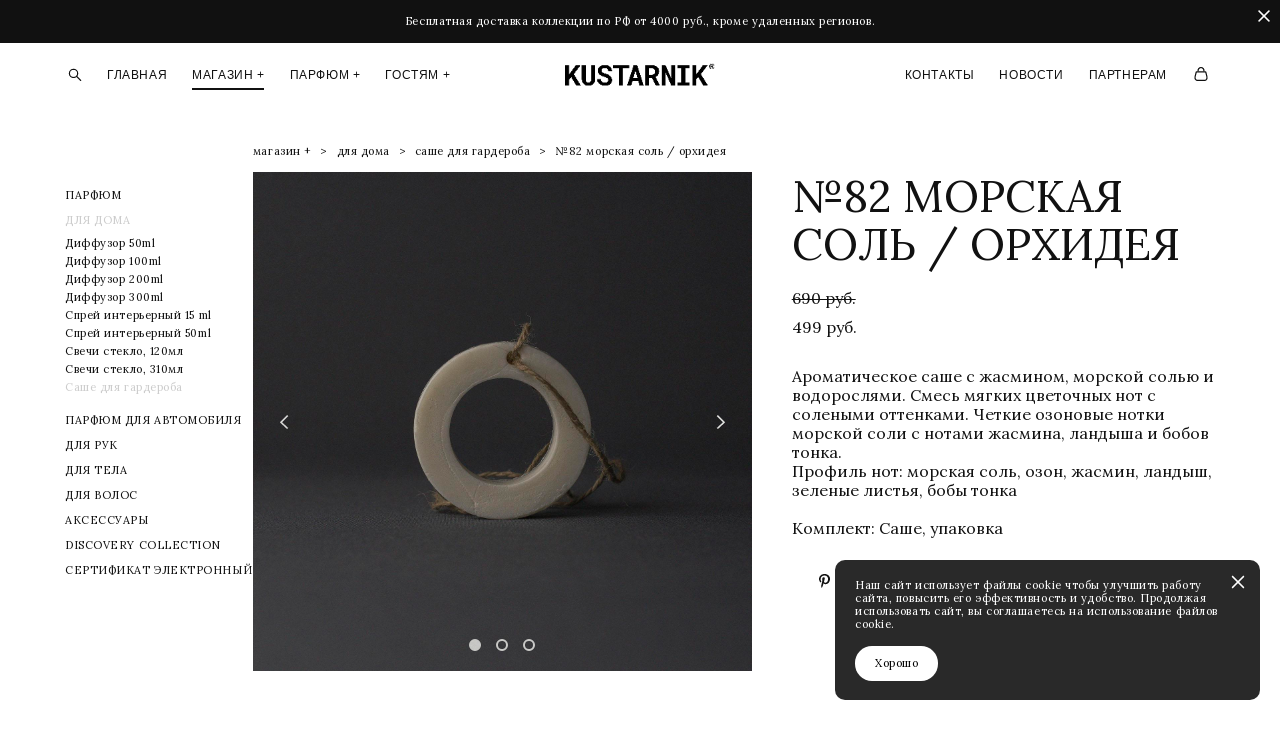

--- FILE ---
content_type: text/html; charset=UTF-8
request_url: https://kustarnik.store/shop/seasolt-160
body_size: 104027
content:
<!-- Vigbo-cms //cdn-st2.vigbo.com/u131886/111782/ milan -->
<!DOCTYPE html>
<html lang="ru">
<head>
    <script>var _createCookie=function(e,o,t){var i,n="";t&&((i=new Date).setTime(i.getTime()+864e5*t),n="; expires="+i.toGMTString()),document.cookie=e+"="+o+n+"; path=/"};function getCookie(e){e=document.cookie.match(new RegExp("(?:^|; )"+e.replace(/([\.$?*|{}\(\)\[\]\\\/\+^])/g,"\\$1")+"=([^;]*)"));return e?decodeURIComponent(e[1]):void 0}"bot"==getCookie("_gphw_mode")&&_createCookie("_gphw_mode","humen",0);</script>
    <meta charset="utf-8">
<title>Саше для гардероба > №82 МОРСКАЯ СОЛЬ / ОРХИДЕЯ купить в интернет-магазине</title>
<meta name="keywords" content="№82 МОРСКАЯ СОЛЬ / ОРХИДЕЯ, Саше для гардероба." />
<meta name="description" content="Саше для гардероба. №82 МОРСКАЯ СОЛЬ / ОРХИДЕЯ." />
    <meta property="og:title" content="Саше для гардероба > №82 МОРСКАЯ СОЛЬ / ОРХИДЕЯ купить в интернет-магазине" />
    <meta property="og:description" content="Саше для гардероба. №82 МОРСКАЯ СОЛЬ / ОРХИДЕЯ." />
    <meta property="og:url" content="https://kustarnik.store/shop/seasolt-160" />
    <meta property="og:type" content="website" />
        <meta property="og:image" content="//cdn-sh1.vigbo.com/shops/206391/products/21648316/images/3-b2bd484b845e1a43c220c8718229ab25.jpg" />
        <meta property="og:image" content="//cdn-st2.vigbo.com/u131886/111782/logo/u-1670499289.png" />
        <meta property="og:image" content="//cdn-sh1.vigbo.com/shops/206391/products/21648316/images/3-1fe0974a2cba3dc61224647926eb078e.jpg" />

<meta name="viewport" content="width=device-width, initial-scale=1">


	<link rel="shortcut icon" href="//cdn-st2.vigbo.com/u131886/111782/favicon.ico?ver=623276cff2948" type="image/x-icon" />

<!-- Blog RSS -->

<!-- Preset CSS -->
    <!-- Preset CSS Variables -->
        <style class="presetStyleVariables">:root {--PRESET-FONT--f__h1-font-family:"Cormorant Garamond"; --PRESET-FONT--f__h1-font-size:66px; --PRESET-FONT--f__h1-line-height:1; --PRESET-FONT--f__h1-font-weight:700; --PRESET-FONT--f__h1-letter-spacing:-0.05em; --PRESET-FONT--f__h1-font-style:normal; --PRESET-FONT--f__h1-text-transform:uppercase; --PRESET-FONT--f__h2-font-family:"Lora"; --PRESET-FONT--f__h2-font-size:44px; --PRESET-FONT--f__h2-line-height:1.1; --PRESET-FONT--f__h2-font-weight:400; --PRESET-FONT--f__h2-letter-spacing:0em; --PRESET-FONT--f__h2-font-style:normal; --PRESET-FONT--f__h2-text-transform:uppercase; --PRESET-FONT--f__h3-font-family:"Lora"; --PRESET-FONT--f__h3-font-size:20px; --PRESET-FONT--f__h3-line-height:1.1; --PRESET-FONT--f__h3-font-weight:400; --PRESET-FONT--f__h3-letter-spacing:0em; --PRESET-FONT--f__h3-font-style:normal; --PRESET-FONT--f__h3-text-transform:uppercase; --PRESET-FONT--f__h4-font-family:"Lora"; --PRESET-FONT--f__h4-font-size:12px; --PRESET-FONT--f__h4-line-height:1; --PRESET-FONT--f__h4-font-weight:400; --PRESET-FONT--f__h4-letter-spacing:0.05em; --PRESET-FONT--f__h4-font-style:normal; --PRESET-FONT--f__h4-text-transform:uppercase; --PRESET-FONT--f__1-font-family:"Lora"; --PRESET-FONT--f__1-font-size:20px; --PRESET-FONT--f__1-line-height:1.1; --PRESET-FONT--f__1-font-weight:400; --PRESET-FONT--f__1-letter-spacing:0em; --PRESET-FONT--f__1-font-style:normal; --PRESET-FONT--f__1-text-transform:none; --PRESET-FONT--f__2-font-family:"Lora"; --PRESET-FONT--f__2-font-size:16px; --PRESET-FONT--f__2-line-height:1.2; --PRESET-FONT--f__2-font-weight:400; --PRESET-FONT--f__2-letter-spacing:0em; --PRESET-FONT--f__2-font-style:normal; --PRESET-FONT--f__2-text-transform:none; --PRESET-FONT--f__3-font-family:"Lora"; --PRESET-FONT--f__3-font-size:11px; --PRESET-FONT--f__3-line-height:1.2; --PRESET-FONT--f__3-font-weight:400; --PRESET-FONT--f__3-letter-spacing:0.05em; --PRESET-FONT--f__3-font-style:normal; --PRESET-FONT--f__3-text-transform:none; }</style>
    <style class="presetStorage"></style>
    
    <script>
        window.use_preset = true;
    </script>
            <script>
            const typeStorage = "presetStorage";
            const typeStyles = "presetStyleVariables";
            let updatePresetStorageStyle = function() {
              document.getElementsByClassName(typeStorage)[0].innerText = localStorage.getItem(typeStyles)
            };
            updatePresetStorageStyle();
            window.addEventListener("storage", function(e) {
                if (e.key === typeStyles) {
                    updatePresetStorageStyle();
                }
            });
        </script>
    

<script>
    window.cdn_paths = {};
    window.cdn_paths.modules = '//cdn-s.vigbo.com/cms/kevin2/site/' + 'dev/scripts/site/';
    window.cdn_paths.site_scripts = '//cdn-s.vigbo.com/cms/kevin2/site/' + 'dev/scripts/';
</script>
    <link href="https://fonts.googleapis.com/css?family=Abel|Alegreya:400,400i,700,700i,800,800i,900,900i|Alex+Brush|Amatic+SC:400,700|Andika|Anonymous+Pro:400i,700i|Anton|Arimo:400,400i,700,700i|Arsenal:400,400i,700,700i|Asap:400,400i,500,500i,600,600i,700,700i|Bad+Script|Baumans|Bitter:100,100i,200,200i,300,300i,400i,500,500i,600,600i,700i,800,800i,900,900i|Brygada+1918:400,700,400i,700i|Cactus+Classical+Serif|Carlito:400,700,400i,700i|Chocolate+Classical+Sans|Comfortaa:300,400,500,600,700|Commissioner:100,200,300,400,500,600,700,800,900|Cormorant:300i,400i,500,500i,600,600i,700i|Cormorant+Garamond:300i,400i,500,500i,600,600i,700i|Cormorant+Infant:300i,400i,500,500i,600,600i,700i|Cousine:400,400i,700,700i|Crafty+Girls|Cuprum:400,400i,700,700i|Days+One|Dela+Gothic+One|Delius+Unicase:400,700|Didact+Gothic|Dosis|EB+Garamond:400i,500,500i,600,600i,700i,800,800i|Euphoria+Script|Exo|Exo+2:100,100i,200,200i,300i,400i,500,500i,600,600i,700i,800,800i,900,900i|Federo|Fira+Code:300,500,600|Fira+Sans:100,100i,200,200i,300i,400i,500,500i,600,600i,700i,800,800i,900,900i|Fira+Sans+Condensed:100,100i,200,200i,300i,400i,500,500i,600,600i,700i,800,800i,900,900i|Forum|Gentium+Book+Plus:400,700,400i,700i|Gentium+Plus:400,700,400i,700i|Geologica:100,200,300,400,500,600,700,800,900|Glegoo:400,700|Golos+Text:400,500,600,700,800,900|Gudea:400,400i,700|Handlee|IBM+Plex+Mono:100,100i,200,200i,300i,400i,500,500i,600,600i,700i|IBM+Plex+Sans:100,100i,200,200i,300i,400i,500,500i,600,600i,700i|IBM+Plex+Serif:100,100i,200,200i,300,300i,400,400i,500,500i,600,600i,700,700i|Inter:100,200,300,400,500,600,700,800,900|Inter+Tight:100,200,300,400,500,600,700,800,900,100i,200i,300i,400i,500i,600i,700i,800i,900i|Istok+Web:400,400i,700,700i|JetBrains+Mono:100,100i,200,200i,300,300i,400,400i,500,500i,600,600i,700,700i,800,800i|Jost:100,100i,200,200i,300,300i,400,400i,500,500i,600,600i,700,700i,800,800i,900,900i|Jura:400,300,500,600,700|Kelly+Slab|Kranky|Krona+One|Leckerli+One|Ledger|Liter|Lobster|Lora:400,400i,700,700i,500,500i,600,600i|Lunasima:400,700|Manrope:200,300,400,500,600,700,800|Marck+Script|Marko+One|Marmelad|Merienda+One|Merriweather:300i,400i,700i,900,900i|Moderustic:300,400,500,600,700,800|Montserrat:300i,400i,500,500i,600,600i,700i,800,800i,900,900i|Montserrat+Alternates:100,100i,200,200i,300,300i,400,400i,500,500i,600,600i,700,700i,800,800i,900,900i|Mulish:200,300,400,500,600,700,800,900,200i,300i,400i,500i,600i,700i,800i,900i|Neucha|Noticia+Text:400,400i,700,700i|Noto+Sans:400,400i,700,700i|Noto+Sans+Mono:100,200,300,400,500,600,700,800,900|Noto+Serif:400,400i,700,700i|Noto+Serif+Display:100,200,300,400,500,600,700,800,900,100i,200i,300i,400i,500i,600i,700i,800i,900i|Nova+Flat|Nova+Oval|Nova+Round|Nova+Slim|Nunito:400,200,200i,300,300i,400i,600,600i,700,700i,800,800i,900,900i|Old+Standard+TT:400i|Open+Sans:300i,400i,600,600i,700i,800,800i|Open+Sans+Condensed:300,300i,700|Oranienbaum|Original+Surfer|Oswald:200,500,600|Oxygen:300|Pacifico|Philosopher:400,400i,700,700i|Piazzolla:100,200,300,400,500,600,700,800,900,100i,200i,300i,400i,500i,600i,700i,800i,900i|Play:400,700|Playfair+Display:400,700,400i,500,500i,600,600i,700i,800,800i,900,900i|Playfair+Display+SC|Poiret+One|Press+Start+2P|Prosto+One|PT+Mono|PT+Sans:400i,700i|PT+Sans+Caption:400,700|PT+Sans+Narrow:400,700|PT+Serif:400i,700i|PT+Serif+Caption:400,400i|Quicksand|Raleway:100,100i,300i,400i,500,500i,600,600i,700i,800,800i,900,900i|Roboto:100,100i,300i,400i,500,500i,700i,900,900i|Roboto+Condensed:300i,400i,700i|Roboto+Mono:100,100i,200,200i,300,300i,400,400i,500,500i,600,600i,700,700i|Roboto+Slab:100,200,500,600,800,900|Rochester|Rokkitt:400,100,300,500,600,700,800,900|Rubik:300i,400i,500,500i,600,600i,700i,800,800i,900,900i|Ruslan+Display|Russo+One|Salsa|Satisfy|Scada:400,400i,700,700i|Snippet|Sofia|Source+Code+Pro:200,300,400,500,600,700,900|Source+Sans+Pro:200,300,400,600,700,900|Source+Serif+Pro:200,200i,300,300i,400,400i,600,600i,700,700i,900,900i|Spectral:200,200i,300,300i,400,400i,500,500i,600,600i,700,700i,800,800i|Stint+Ultra+Expanded|STIX+Two+Text:400,700,400i,700i|Syncopate|Tenor+Sans|Tinos:400,400i,700,700i|Trochut|Ubuntu:300i,400i,500,500i,700i|Ubuntu+Condensed|Ubuntu+Mono:400,400i,700,700i|Unbounded:200,300,400,500,600,700,800,900|Underdog|Unkempt:400,700|Voces|Wix+Madefor+Display:400,500,600,700,800|Wix+Madefor+Text:400,500,600,700,800,400i,500i,600i,700i,800i|Yeseva+One|Ysabeau:100,200,300,400,500,600,700,800,900,100i,200i,300i,400i,500i,600i,700i,800i,900i|Ysabeau+Infant:100,200,300,400,500,600,700,800,900,100i,200i,300i,400i,500i,600i,700i,800i,900i|Ysabeau+Office:100,200,300,400,500,600,700,800,900,100i,200i,300i,400i,500i,600i,700i,800i,900i|Ysabeau+SC:100,200,300,400,500,600,700,800,900|Zen+Old+Mincho&display=swap&subset=cyrillic" rel="stylesheet">
    <!-- Preconnect resource -->
    <link rel="preconnect" href="https://kustarnik.store/">
    <link rel="preconnect" href="//cdn-s.vigbo.com/cms/kevin2/site/">
    <link rel="preconnect" href="//cdn-sh.vigbo.com">

    <!-- Preload JS -->
    <link rel="preload" as="script" href="//cdn-s.vigbo.com/cms/kevin2/site/dev/scripts/vendor/jquery-3.3.1.min.js?ver=TMEOSz">
    <link rel="preload" as="script" href="//cdn-s.vigbo.com/cms/kevin2/site/prod/js/site.js?ver=TMEOSz">

            <!-- React Preload JS -->
        <link rel="preload" as="script" href="//cdn-s.vigbo.com/cms/kevin2/site/prod/js/runtime-main.js?ver=TMEOSz">
        <link rel="preload" as="script" href="//cdn-s.vigbo.com/cms/kevin2/site/prod/js/main.chunk.js?ver=TMEOSz">
    
    <!-- CORE CSS -->
    
        <!-- SHOP CSS -->
    <link rel="preload" as="style" onload="this.onload=null;this.rel='stylesheet'" href="//cdn-sh.vigbo.com/vigbo-cms/styles/prod/build_shop_front.css?v=o4RpKw">
    <noscript>
        <link rel="stylesheet" type="text/css" href="//cdn-sh.vigbo.com/vigbo-cms/styles/prod/build_shop_front.css?v=o4RpKw">
    </noscript>
    
    <!-- SITE CSS -->
    <link rel="preload" as="style" onload="this.onload=null;this.rel='stylesheet'" href="//cdn-s.vigbo.com/cms/kevin2/site/prod/css/build_cms_front.css?v=o4RpKw">
    <noscript>
        <link rel="stylesheet" type="text/css" href="//cdn-s.vigbo.com/cms/kevin2/site/prod/css/build_cms_front.css?v=o4RpKw">
    </noscript>

        <!-- CUSTOM SHOP CSS -->
    <link rel="preload" as="style" onload="this.onload=null;this.rel='stylesheet'" href="https://kustarnik.store/css/custom-shop.css?v=46.832">
    <noscript>
        <link rel="stylesheet" type="text/css" href="https://kustarnik.store/css/custom-shop.css?v=46.832">
    </noscript>
    
        <!-- React styles -->
    <link rel="preload" as="style" onload="this.onload=null;this.rel='stylesheet'" href="//cdn-s.vigbo.com/cms/kevin2/site/prod/css/main.chunk.css?ver=TMEOSz">
    <noscript>
        <link rel="stylesheet" type="text/css" href="//cdn-s.vigbo.com/cms/kevin2/site/prod/css/main.chunk.css?ver=TMEOSz">
    </noscript>
    <!-- /React styles -->
    
    <!-- LIFE CHANGED CSS -->
            <link rel="preload" as="style" onload="this.onload=null;this.rel='stylesheet'" href="https://kustarnik.store/css/custom.css?v=46.832">
        <noscript>
            <link rel="stylesheet" type="text/css" href="https://kustarnik.store/css/custom.css?v=46.832">
        </noscript>
    
    
                
    
    
    <meta name="yandex-verification" content="8049e76f3bd5e956" />    <style>
    .adaptive-desktop .custom__content--max-width,
    .adaptive-desktop .md-infoline__wrap {
        max-width: 100%;
    }
</style>
    <script src="//cdn-s.vigbo.com/cms/kevin2/site/dev/scripts/vendor/jquery-3.3.1.min.js?ver=TMEOSz"></script>

    </head>


	



    <body data-template="milan" class="f__preset-box f__site f__2 loading locale_ru milan mod--search-enable mod--img-logo mod--header-static mod--menu-action-on-scroll mod--menu-fixed-on-scroll mod--infoline-cross-enable protect-images desktop mod--shop-page adaptive-desktop mod--horizontal-menu mod--infoline-enable bot-version js--loading-cascade mod--font-preset layout-logo-center--from-logo   " data-preview="">

            
    
                        <!-- Инфополоса -->
            <div id="md-infoline" class="md-infoline js--infoline  ">
                    <div class="md-infoline__close" data-infoline-close>
            <svg width="12px" height="12px" viewBox="0 0 12 12">
                <g stroke="none" stroke-width="1" fill="none" fill-rule="evenodd">
                    <g  transform="translate(-893.000000, -308.000000)" fill="currentColor" fill-rule="nonzero">
                        <path d="M898.46967,313.46967 L899.53033,313.46967 L899,312.93934 L898.46967,313.46967 L897.93934,314 L893.46967,309.53033 C892.762563,308.823223 893.823223,307.762563 894.53033,308.46967 L899,312.93934 L903.46967,308.46967 C904.176777,307.762563 905.237437,308.823223 904.53033,309.53033 L900.06066,314 L904.53033,318.46967 C905.237437,319.176777 904.176777,320.237437 903.46967,319.53033 L899,315.06066 L894.53033,319.53033 C893.823223,320.237437 892.762563,319.176777 893.46967,318.46967 L897.93934,314 L898.46967,313.46967 Z M899.53033,313.46967 L899,312.93934 L898.46967,313.46967 L899.53033,313.46967 C899.237437,313.176777 898.762563,313.176777 898.46967,313.46967 L899.53033,313.46967 Z"></path>
                    </g>
                </g>
            </svg>
        </div>
                <div class="md-infoline__cont f__3">
            <div class="md-infoline__wrap custom__content--max-width">
                                <p class="f__3" style="text-align: center;"><span style="color:#FFFFFF;">Бесплатная доставка коллекции по РФ от 4000 руб., кроме удаленных регионов.</span></p>                            </div>
        </div>
    
</div>
    <div class="md-infoline-assets">
        <script>
            let infolineTypeTpl = 'tech'; /* Миграция и смена дизайна*/
			const infolineDBVersionTpl = "35";
            let infoscripeStorage = localStorage.getItem('infostripe');
            const infostripeData = JSON.parse(infoscripeStorage);
			let infolineinfolineFirstJSTpl = false;

            if(!infoscripeStorage || (infoscripeStorage && (infostripeData.version !== infolineDBVersionTpl))) {
                infolineinfolineFirstJSTpl = true;
                $('body').addClass('is--infoline-firstopen');
            }
        </script>
        <script>
			infolineTypeTpl = 'user'; /* Используется обычной полосой */
			const infolineCrossSettingTpl = "true";
        </script>
<style>
    .md-infoline__cont {
    padding-top: 15px;
    padding-bottom: 15px;
}
    .md-infoline {
        background: #111111;
    }
.md-infoline__close svg path {
        fill: #ffffff;
    }
/* Цвет крестика не используется после задачи MAIN-3592
.md-infoline__close:hover svg path  {
        fill: ;
    }
*/
</style>
        </div>

                <div class="l-wrap js-wrap">

    <header class="l-header l-header-main js-header-main layout-logo-center--from-logo  ">
    <div class="l-header__wrapper custom__header-decorate-line custom__menu-bg-rgb custom__header-padding-y mod--show-menu-after-logo-load mod--effect-move-from-top">
        <div class="l-header__cont ">
            <div class="l-header__row">
                <div class="l-header__col0 l-header__col l-header__mobile--box"><!-- mobile menu -->
                    <!-- basket icon for mobile -->
                                            <div class="md-menu__icons mod--right md-menu__li-l1">
                            <!-- Если есть поиск или корзина -->
    <div class="l-header__icons--box f__menu">
        &nbsp; <!-- для выравнивания по вертикали (дублирует размер шрифта) -->

        <div class="l-header__icons--wrap">
            <div class="js--iconBasketWrapper" >
                 <!-- если не только Поиск и есть Магазин -->
                    <!-- то выводим корзину -->
                    <div class="js--iconBasketView shop_page l-header__icon l-header__icon--cart" >
                        <a href='/shop/cart' class='shop-basket--box lnk-cart design_editor-icons' data-id='shop-cart-widget'>
                            <span class='shop-basket'>
                                                                    <!-- Basket 03 -->
                                    <svg xmlns="http://www.w3.org/2000/svg" viewBox="0 0 16.5 17.5"><path class="basket-svg-style basket-svg-edit-round" d="M14.14,6.17H2.36S.75,12,.75,13.58A3.19,3.19,0,0,0,4,16.75h8.57a3.19,3.19,0,0,0,3.21-3.17C15.75,12,14.14,6.17,14.14,6.17Z"/><path class="basket-svg-style basket-svg-edit-limit" d="M4.5,5.64C4.5,3,5.59.75,8.25.75S12,3,12,5.64"/></svg>

                                                            </span>
                            <span class='shop-cart-widget-amount'>
                                                            </span>
                        </a>
                    </div>
                
            </div>

                            <div class="l-header__icon l-header__icon--search">
                    <a class="searchform__svg js--open_searchform design_editor-icons">
                        <svg xmlns="http://www.w3.org/2000/svg" viewBox="0 0 15.5 17.5"><ellipse class="search-svg-style" cx="5.92" cy="8.01" rx="5.17" ry="5.13"/><line class="search-svg-style" x1="9.59" y1="11.64" x2="14.75" y2="16.75"/></svg>
                    </a>
                </div>
                    </div>

        <!-- Add separator -->
                <!-- -->
    </div>
                        </div>
                                    </div>

                <div class="l-header__col2 l-header__col">
                    <nav class='md-menu clearfix' data-menu-type="origin">

                        <!-- only SEARCH icon -->
                                                    <div class="md-menu__icons mod--left md-menu__li-l1 md-menu__has-separator md-menu__separator-after">
                                <!-- Если есть поиск или корзина -->
    <div class="l-header__icons--box f__menu">
        &nbsp; <!-- для выравнивания по вертикали (дублирует размер шрифта) -->

        <div class="l-header__icons--wrap">
            <div class="js--iconBasketWrapper" style="display: none;">
                
            </div>

                            <div class="l-header__icon l-header__icon--search">
                    <a class="searchform__svg js--open_searchform design_editor-icons">
                        <svg xmlns="http://www.w3.org/2000/svg" viewBox="0 0 15.5 17.5"><ellipse class="search-svg-style" cx="5.92" cy="8.01" rx="5.17" ry="5.13"/><line class="search-svg-style" x1="9.59" y1="11.64" x2="14.75" y2="16.75"/></svg>
                    </a>
                </div>
                    </div>

        <!-- Add separator -->
                <!-- -->
    </div>
                            </div>
                        
                        			<ul class="menu md-menu__main js--menu__main is--level1  mod--menu_underline		 mod--menu_left"><li  id="6044691" data-id="6044691" class="md-menu__li-l1 menu-item js--menu__li-l1 "><a class="md-menu__href-l1 is--link-level1 f__menu height2 big-height5" href="https://kustarnik.store/"  >ГЛАВНАЯ</a></li><li  id="6044693" data-id="6044693" class="md-menu__li-l1 menu-item js--menu__li-l1  active"><a class="md-menu__href-l1 is--link-level1 f__menu mod--href-l1__shop js--shop-categories-link height2 big-height5" data-name="МАГАЗИН +" data-url="shop" href="https://kustarnik.store/shop"  >МАГАЗИН +</a></li><li  id="6044688" data-id="6044688" class="md-menu__li-l1 menu-item js--menu__li-l1  with-sub"><a class="md-menu__href-l1 js--menu-mobile-sildetoggle is--link-level1 f__menu  height2 big-height5" href="https://kustarnik.store/shop/parf-3-ml"  >ПАРФЮМ +</a><div class="md-menu__wrap-l2 js--menu-submenu" id="sub-6044688" data-parent-id="6044688"><ul class="mod--submenu-center js--menu-submenu__ul mod--custom-scrollbar__not-mac"><li class="md-menu__li-l2 "><a class="md-menu__href-l2 f__sub-menu" href="https://kustarnik.store/shop/parf-3-ml" rel="ext noopener noreferrer" target="_blank">Парфюм 3 ml</a></li><li class="md-menu__li-l2 "><a class="md-menu__href-l2 f__sub-menu" href="https://kustarnik.store/shop/parfjum-15ml" rel="ext noopener noreferrer" >Парфюм 15ml</a></li><li class="md-menu__li-l2 "><a class="md-menu__href-l2 f__sub-menu" href="https://kustarnik.store/shop/parfjum-50ml" rel="ext noopener noreferrer" >Парфюм 50ml</a></li></ul></div></li><li  id="6044689" data-id="6044689" class="md-menu__li-l1 menu-item js--menu__li-l1  with-sub"><a class="md-menu__href-l1 js--menu-mobile-sildetoggle is--link-level1 f__menu  height2 big-height5" href="https://kustarnik.store/about"  >ГОСТЯМ +</a><div class="md-menu__wrap-l2 js--menu-submenu" id="sub-6044689" data-parent-id="6044689"><ul class="mod--submenu-center js--menu-submenu__ul mod--custom-scrollbar__not-mac"><li class="md-menu__li-l2 "><a class="md-menu__href-l2 f__sub-menu" href="https://kustarnik.store/about"  >О бренде</a></li><li class="md-menu__li-l2 "><a class="md-menu__href-l2 f__sub-menu" href="https://kustarnik.store/delivery-and-payment"  >Доставка</a></li><li class="md-menu__li-l2 "><a class="md-menu__href-l2 f__sub-menu" href="https://kustarnik.store/aktsii"  >Акции</a></li><li class="md-menu__li-l2 "><a class="md-menu__href-l2 f__sub-menu" href="https://kustarnik.store/gde-kupit"  >Где купить</a></li></ul></div></li></ul><div class="md-menu-mobile__socials social-icons"><div class="social-icons-wrapper"></div></div>                    </nav>
                </div>

                <div class="l-header__col1 l-header__col l-header__logo--box mod--set-logo-max-width">
                    <div id='logoWrap' class='logo__wrap' data-lt="image">
                        
<div class="logo logo-image">
	<a href="https://kustarnik.store/">
		

			
			<img src="[data-uri]"
				 data-src="//cdn-st2.vigbo.com/u131886/111782/logo/u-1670499280.png?v=46.832"
				 alt=""
				 title=""
				 class="copy-protect mod--has-logo2x mod--has-logo1x "
				 						data-src2x="//cdn-st2.vigbo.com/u131886/111782/logo/u-1670499289.png?v=46.832"
						data-width2x="500"
				 			/>
			</a>

</div>
                    </div>
                </div>

                <div class="l-header__col4 l-header__col">
                    <nav class='md-menu clearfix' data-menu-type="origin">

                        			<ul class="menu md-menu__main js--menu__main is--level1  mod--menu_underline		 mod--menu_left"><li  id="6044690" data-id="6044690" class="md-menu__li-l1 menu-item js--menu__li-l1 "><a class="md-menu__href-l1 is--link-level1 f__menu height2 big-height5" href="https://kustarnik.store/contact"  >КОНТАКТЫ</a></li><li  id="6044694" data-id="6044694" class="md-menu__li-l1 menu-item js--menu__li-l1 "><a class="md-menu__href-l1 is--link-level1 f__menu height2 big-height5" href="https://kustarnik.store/newspaper"  >НОВОСТИ</a></li><li  id="6907540" data-id="6907540" class="md-menu__li-l1 menu-item js--menu__li-l1 "><a class="md-menu__href-l1 is--link-level1 f__menu height2 big-height5" href="https://kustarnik.store/partneram"  >ПАРТНЕРАМ</a></li></ul><div class="md-menu-mobile__socials social-icons"><div class="social-icons-wrapper"></div></div>
                        <!-- only BASKET icon -->
                                                    <div class="js--menu-icons md-menu__icons mod--right md-menu__li-l1 md-menu__has-separator shop_page" >
                                <!-- Если есть поиск или корзина -->
    <div class="l-header__icons--box f__menu">
        &nbsp; <!-- для выравнивания по вертикали (дублирует размер шрифта) -->

        <div class="l-header__icons--wrap">
            <div class="js--iconBasketWrapper" >
                 <!-- если не только Поиск и есть Магазин -->
                    <!-- то выводим корзину -->
                    <div class="js--iconBasketView shop_page l-header__icon l-header__icon--cart" >
                        <a href='/shop/cart' class='shop-basket--box lnk-cart design_editor-icons' data-id='shop-cart-widget'>
                            <span class='shop-basket'>
                                                                    <!-- Basket 03 -->
                                    <svg xmlns="http://www.w3.org/2000/svg" viewBox="0 0 16.5 17.5"><path class="basket-svg-style basket-svg-edit-round" d="M14.14,6.17H2.36S.75,12,.75,13.58A3.19,3.19,0,0,0,4,16.75h8.57a3.19,3.19,0,0,0,3.21-3.17C15.75,12,14.14,6.17,14.14,6.17Z"/><path class="basket-svg-style basket-svg-edit-limit" d="M4.5,5.64C4.5,3,5.59.75,8.25.75S12,3,12,5.64"/></svg>

                                                            </span>
                            <span class='shop-cart-widget-amount'>
                                                            </span>
                        </a>
                    </div>
                
            </div>

                            <div class="l-header__icon l-header__icon--search">
                    <a class="searchform__svg js--open_searchform design_editor-icons">
                        <svg xmlns="http://www.w3.org/2000/svg" viewBox="0 0 15.5 17.5"><ellipse class="search-svg-style" cx="5.92" cy="8.01" rx="5.17" ry="5.13"/><line class="search-svg-style" x1="9.59" y1="11.64" x2="14.75" y2="16.75"/></svg>
                    </a>
                </div>
                    </div>

        <!-- Add separator -->
                <!-- -->
    </div>
                            </div>
                                            </nav>
                </div>

                <div class="l-header__col3 l-header__col l-header__ham--box" data-count-pages="7">
    <div class="md-menu__hamburger js-mob-menu-open">
        <svg height="20px" xmlns="http://www.w3.org/2000/svg" viewBox="0 0 18 17.5"><line class="hamburger-svg-style" y1="1" x2="18" y2="1"/><line class="hamburger-svg-style" y1="7" x2="18" y2="7"/><line class="hamburger-svg-style" y1="13" x2="18" y2="13"/></svg>
    </div>
</div>
            </div>
        </div>
    </div>
</header>



        <!-- Mobile menu -->
        <!-- mobile menu -->
<div  data-menu-type="mobile" data-custom-scroll data-set-top="stay-in-window" class="custom__header-decorate-line mod--custom-scroll-hidden mod--custom-scroll-resize md-menu--mobile js--menu--mobile mod--set-top--stop-mobile">
    <div class="md-menu--mobile__cont js--menu-mobile__cont">
                <div class="md-menu__icons mod--right md-menu__li-l1 js--menu__li-l1">
            <!-- Если есть поиск или корзина -->
    <div class="l-header__icons--box f__menu">
        &nbsp; <!-- для выравнивания по вертикали (дублирует размер шрифта) -->

        <div class="l-header__icons--wrap">
            <div class="js--iconBasketWrapper" >
                 <!-- если не только Поиск и есть Магазин -->
                    <!-- то выводим корзину -->
                    <div class="js--iconBasketView shop_page l-header__icon l-header__icon--cart" >
                        <a href='/shop/cart' class='shop-basket--box lnk-cart design_editor-icons' data-id='shop-cart-widget'>
                            <span class='shop-basket'>
                                                                    <!-- Basket 03 -->
                                    <svg xmlns="http://www.w3.org/2000/svg" viewBox="0 0 16.5 17.5"><path class="basket-svg-style basket-svg-edit-round" d="M14.14,6.17H2.36S.75,12,.75,13.58A3.19,3.19,0,0,0,4,16.75h8.57a3.19,3.19,0,0,0,3.21-3.17C15.75,12,14.14,6.17,14.14,6.17Z"/><path class="basket-svg-style basket-svg-edit-limit" d="M4.5,5.64C4.5,3,5.59.75,8.25.75S12,3,12,5.64"/></svg>

                                                            </span>
                            <span class='shop-cart-widget-amount'>
                                                            </span>
                        </a>
                    </div>
                
            </div>

                            <div class="l-header__icon l-header__icon--search">
                    <a class="searchform__svg js--open_searchform design_editor-icons">
                        <svg xmlns="http://www.w3.org/2000/svg" viewBox="0 0 15.5 17.5"><ellipse class="search-svg-style" cx="5.92" cy="8.01" rx="5.17" ry="5.13"/><line class="search-svg-style" x1="9.59" y1="11.64" x2="14.75" y2="16.75"/></svg>
                    </a>
                </div>
                    </div>

        <!-- Add separator -->
                <!-- -->
    </div>
        </div>
        
        			<ul class="menu md-menu__main js--menu__main is--level1  mod--menu_underline		 mod--menu_left"><li  id="6044691" data-id="6044691" class="md-menu__li-l1 menu-item js--menu__li-l1 "><a class="md-menu__href-l1 is--link-level1 f__menu height2 big-height5" href="https://kustarnik.store/"  >ГЛАВНАЯ</a></li><li  id="6044693" data-id="6044693" class="md-menu__li-l1 menu-item js--menu__li-l1  active"><a class="md-menu__href-l1 is--link-level1 f__menu mod--href-l1__shop js--shop-categories-link height2 big-height5" data-name="МАГАЗИН +" data-url="shop" href="https://kustarnik.store/shop"  >МАГАЗИН +</a></li><li  id="6044688" data-id="6044688" class="md-menu__li-l1 menu-item js--menu__li-l1  with-sub"><a class="md-menu__href-l1 js--menu-mobile-sildetoggle is--link-level1 f__menu  height2 big-height5" href="https://kustarnik.store/shop/parf-3-ml"  >ПАРФЮМ +</a><div class="md-menu__wrap-l2 js--menu-submenu" id="sub-6044688" data-parent-id="6044688"><ul class="mod--submenu-center js--menu-submenu__ul mod--custom-scrollbar__not-mac"><li class="md-menu__li-l2 "><a class="md-menu__href-l2 f__sub-menu" href="https://kustarnik.store/shop/parf-3-ml" rel="ext noopener noreferrer" target="_blank">Парфюм 3 ml</a></li><li class="md-menu__li-l2 "><a class="md-menu__href-l2 f__sub-menu" href="https://kustarnik.store/shop/parfjum-15ml" rel="ext noopener noreferrer" >Парфюм 15ml</a></li><li class="md-menu__li-l2 "><a class="md-menu__href-l2 f__sub-menu" href="https://kustarnik.store/shop/parfjum-50ml" rel="ext noopener noreferrer" >Парфюм 50ml</a></li></ul></div></li><li  id="6044689" data-id="6044689" class="md-menu__li-l1 menu-item js--menu__li-l1  with-sub"><a class="md-menu__href-l1 js--menu-mobile-sildetoggle is--link-level1 f__menu  height2 big-height5" href="https://kustarnik.store/about"  >ГОСТЯМ +</a><div class="md-menu__wrap-l2 js--menu-submenu" id="sub-6044689" data-parent-id="6044689"><ul class="mod--submenu-center js--menu-submenu__ul mod--custom-scrollbar__not-mac"><li class="md-menu__li-l2 "><a class="md-menu__href-l2 f__sub-menu" href="https://kustarnik.store/about"  >О бренде</a></li><li class="md-menu__li-l2 "><a class="md-menu__href-l2 f__sub-menu" href="https://kustarnik.store/delivery-and-payment"  >Доставка</a></li><li class="md-menu__li-l2 "><a class="md-menu__href-l2 f__sub-menu" href="https://kustarnik.store/aktsii"  >Акции</a></li><li class="md-menu__li-l2 "><a class="md-menu__href-l2 f__sub-menu" href="https://kustarnik.store/gde-kupit"  >Где купить</a></li></ul></div></li><li  id="6044690" data-id="6044690" class="md-menu__li-l1 menu-item js--menu__li-l1 "><a class="md-menu__href-l1 is--link-level1 f__menu height2 big-height5" href="https://kustarnik.store/contact"  >КОНТАКТЫ</a></li><li  id="6044694" data-id="6044694" class="md-menu__li-l1 menu-item js--menu__li-l1 "><a class="md-menu__href-l1 is--link-level1 f__menu height2 big-height5" href="https://kustarnik.store/newspaper"  >НОВОСТИ</a></li><li  id="6907540" data-id="6907540" class="md-menu__li-l1 menu-item js--menu__li-l1 "><a class="md-menu__href-l1 is--link-level1 f__menu height2 big-height5" href="https://kustarnik.store/partneram"  >ПАРТНЕРАМ</a></li></ul><div class="md-menu-mobile__socials social-icons"><div class="social-icons-wrapper"></div></div>
        <span class="js-close-mobile-menu close-mobile-menu">
        <!--<svg width="20px" height="20px"  xmlns="http://www.w3.org/2000/svg" viewBox="0 0 14.39 17.5"><line class="close-menu-burger" x1="0.53" y1="2.04" x2="13.86" y2="15.37"/><line class="close-menu-burger" x1="0.53" y1="15.37" x2="13.86" y2="2.04"/></svg>-->
            <svg xmlns="http://www.w3.org/2000/svg" width="18" height="18" viewBox="0 0 18 18"><path class="close-menu-burger" fill="none" fill-rule="evenodd" stroke="#fff" stroke-linecap="round" stroke-linejoin="round" stroke-width="1.5" d="M9 9.5l8-8-8 8-8-8 8 8zm0 0l8 8-8-8-8 8 8-8z"/></svg>
        </span>
    </div>
</div>

        <!-- Blog Slider -->
        
        <!-- CONTENT -->
        <div class="l-content l-content--main  desktop ">
            <section class="l-content--box l-content--box-shop js--box-shop shopProductPage" data-hash="shop" data-structure="">
    <div class="container custom__content--max-width">
        <div class="page shop-product autotest--shop-product img-zoom">

        <nav class="shop-menu vertical" data-shopsort-indent>
                <div class="md-shopsort__box de--shop-menu__li-level-1 ">&nbsp;<!--Распорка для сортировки--></div>
                <ul>
            
                                <li class="shop-menu-item  with-sub">
                    <a class="shop-menu__href-level-1 de--shop-menu__li-level-1 f__s_category f__3" href="#">
                        ПАРФЮМ                    </a>
                                            <ul class="shop-sub-menu ">
                            
                                                                <li class="shop-menu-item ">
                                    <a class="shop-menu__href-level-2 de--shop-menu__li-level-2 f__s_sub-category f__3" href="https://kustarnik.store/shop/parf-3-ml">Парфюм 3 ml</a>
                                </li>
                            
                                                                <li class="shop-menu-item ">
                                    <a class="shop-menu__href-level-2 de--shop-menu__li-level-2 f__s_sub-category f__3" href="https://kustarnik.store/shop/parfjum-15ml">Парфюм 15ml</a>
                                </li>
                            
                                                                <li class="shop-menu-item ">
                                    <a class="shop-menu__href-level-2 de--shop-menu__li-level-2 f__s_sub-category f__3" href="https://kustarnik.store/shop/parfjum-50ml">Парфюм 50ml</a>
                                </li>
                                                    </ul>
                                    </li>

            
                                <li class="shop-menu-item  with-sub">
                    <a class="shop-menu__href-level-1 de--shop-menu__li-level-1 f__s_category f__3" href="#">
                        ДЛЯ ДОМА                    </a>
                                            <ul class="shop-sub-menu ">
                            
                                                                <li class="shop-menu-item ">
                                    <a class="shop-menu__href-level-2 de--shop-menu__li-level-2 f__s_sub-category f__3" href="https://kustarnik.store/shop/diffuser50ml">Диффузор 50ml</a>
                                </li>
                            
                                                                <li class="shop-menu-item ">
                                    <a class="shop-menu__href-level-2 de--shop-menu__li-level-2 f__s_sub-category f__3" href="https://kustarnik.store/shop/diffuser100ml">Диффузор 100ml</a>
                                </li>
                            
                                                                <li class="shop-menu-item ">
                                    <a class="shop-menu__href-level-2 de--shop-menu__li-level-2 f__s_sub-category f__3" href="https://kustarnik.store/shop/diffuser200ml">Диффузор 200ml</a>
                                </li>
                            
                                                                <li class="shop-menu-item ">
                                    <a class="shop-menu__href-level-2 de--shop-menu__li-level-2 f__s_sub-category f__3" href="https://kustarnik.store/shop/300ml">Диффузор 300ml</a>
                                </li>
                            
                                                                <li class="shop-menu-item ">
                                    <a class="shop-menu__href-level-2 de--shop-menu__li-level-2 f__s_sub-category f__3" href="https://kustarnik.store/shop/15ml">Спрей интерьерный 15 ml</a>
                                </li>
                            
                                                                <li class="shop-menu-item ">
                                    <a class="shop-menu__href-level-2 de--shop-menu__li-level-2 f__s_sub-category f__3" href="https://kustarnik.store/shop/50ml">Спрей интерьерный 50ml</a>
                                </li>
                            
                                                                <li class="shop-menu-item ">
                                    <a class="shop-menu__href-level-2 de--shop-menu__li-level-2 f__s_sub-category f__3" href="https://kustarnik.store/shop/shopsvechi-steklo-120ml">Свечи стекло, 120мл</a>
                                </li>
                            
                                                                <li class="shop-menu-item ">
                                    <a class="shop-menu__href-level-2 de--shop-menu__li-level-2 f__s_sub-category f__3" href="https://kustarnik.store/shop/candleglass">Свечи стекло, 310мл</a>
                                </li>
                            
                                                                <li class="shop-menu-item active">
                                    <a class="shop-menu__href-level-2 de--shop-menu__li-level-2 f__s_sub-category f__3" href="https://kustarnik.store/shop/aromaticheskoe-sashe">Саше для гардероба</a>
                                </li>
                                                    </ul>
                                    </li>

            
                                <li class="shop-menu-item  with-sub">
                    <a class="shop-menu__href-level-1 de--shop-menu__li-level-1 f__s_category f__3" href="#">
                        ПАРФЮМ ДЛЯ АВТОМОБИЛЯ                    </a>
                                            <ul class="shop-sub-menu ">
                            
                                                                <li class="shop-menu-item ">
                                    <a class="shop-menu__href-level-2 de--shop-menu__li-level-2 f__s_sub-category f__3" href="https://kustarnik.store/shop/sashe-dlja-avtomobilja">Саше для автомобиля</a>
                                </li>
                            
                                                                <li class="shop-menu-item ">
                                    <a class="shop-menu__href-level-2 de--shop-menu__li-level-2 f__s_sub-category f__3" href="https://kustarnik.store/shop/diffuzor-dlja-avtomobilja-7ml">Диффузор для автомобиля (7ml)</a>
                                </li>
                                                    </ul>
                                    </li>

            
                                <li class="shop-menu-item  with-sub">
                    <a class="shop-menu__href-level-1 de--shop-menu__li-level-1 f__s_category f__3" href="#">
                        ДЛЯ РУК                    </a>
                                            <ul class="shop-sub-menu ">
                            
                                                                <li class="shop-menu-item ">
                                    <a class="shop-menu__href-level-2 de--shop-menu__li-level-2 f__s_sub-category f__3" href="https://kustarnik.store/shop/zhidkoe-mylo">Жидкое мыло</a>
                                </li>
                            
                                                                <li class="shop-menu-item ">
                                    <a class="shop-menu__href-level-2 de--shop-menu__li-level-2 f__s_sub-category f__3" href="https://kustarnik.store/shop/tverdoe-mylo">Твердое мыло</a>
                                </li>
                            
                                                                <li class="shop-menu-item ">
                                    <a class="shop-menu__href-level-2 de--shop-menu__li-level-2 f__s_sub-category f__3" href="https://kustarnik.store/shop/krem-dlja-ruk">Крем для рук</a>
                                </li>
                                                    </ul>
                                    </li>

            
                                <li class="shop-menu-item  with-sub">
                    <a class="shop-menu__href-level-1 de--shop-menu__li-level-1 f__s_category f__3" href="#">
                        ДЛЯ ТЕЛА                    </a>
                                            <ul class="shop-sub-menu ">
                            
                                                                <li class="shop-menu-item ">
                                    <a class="shop-menu__href-level-2 de--shop-menu__li-level-2 f__s_sub-category f__3" href="https://kustarnik.store/shop/geli-dlja-dusha">Гели для душа</a>
                                </li>
                            
                                                                <li class="shop-menu-item ">
                                    <a class="shop-menu__href-level-2 de--shop-menu__li-level-2 f__s_sub-category f__3" href="https://kustarnik.store/shop/krem-dlja-tela">Крем для тела</a>
                                </li>
                            
                                                                <li class="shop-menu-item ">
                                    <a class="shop-menu__href-level-2 de--shop-menu__li-level-2 f__s_sub-category f__3" href="https://kustarnik.store/shop/skrab-dlja-tela">Скраб для тела</a>
                                </li>
                                                    </ul>
                                    </li>

            
                                <li class="shop-menu-item  with-sub">
                    <a class="shop-menu__href-level-1 de--shop-menu__li-level-1 f__s_category f__3" href="#">
                        ДЛЯ ВОЛОС                    </a>
                                            <ul class="shop-sub-menu ">
                            
                                                                <li class="shop-menu-item ">
                                    <a class="shop-menu__href-level-2 de--shop-menu__li-level-2 f__s_sub-category f__3" href="https://kustarnik.store/shop/tverdyj-shampun">Твердый шампунь</a>
                                </li>
                                                    </ul>
                                    </li>

            
                                <li class="shop-menu-item ">
                    <a class="shop-menu__href-level-1 de--shop-menu__li-level-1 f__s_category f__3" href="https://kustarnik.store/shop/aksessuary">
                        АКСЕССУАРЫ                    </a>
                                    </li>

            
                                <li class="shop-menu-item ">
                    <a class="shop-menu__href-level-1 de--shop-menu__li-level-1 f__s_category f__3" href="https://kustarnik.store/shop/discovery-collection">
                        DISCOVERY COLLECTION                    </a>
                                    </li>

            
                                <li class="shop-menu-item ">
                    <a class="shop-menu__href-level-1 de--shop-menu__li-level-1 f__s_category f__3" href="https://kustarnik.store/shop/Sertifikaty">
                        СЕРТИФИКАТ ЭЛЕКТРОННЫЙ                    </a>
                                    </li>

                    </ul>
    </nav>
        <!-- +Content main -->
    <div class="shop-content-main">
        <div class="schop-content-wrapper js-shop-content-wrapper ">
                    <!-- +Breadcrumbs -->
            <nav class="shop-bread-crumbs autotest--shop-bread-crumbs f__s_crumbs f__3 de--shop-breadcrumbs__font-family">
                <a href="https://kustarnik.store/shop" class="de--shop-breadcrumbs__font-family">магазин +</a>
                <span class="shop-separator">&GT;</span>

                                    <a href="https://kustarnik.store/shop/diffuzory-dlja-doma"  class="de--shop-breadcrumbs__font-family">для дома</a>
                    <span class="shop-separator">&GT;</span>
                
                                <a href="https://kustarnik.store/shop/aromaticheskoe-sashe" class="de--shop-breadcrumbs__font-family">саше для гардероба</a>
                <span class="shop-separator">&GT;</span>
                
                <span>№82 морская соль / орхидея</span>
            </nav>
            <!-- -Breadcrumbs -->
        
        
<div class="product-gallery layout-square">

    <!-- +Product image slider -->
    <div class="product-gallery__mobile js--product-parent-block js--product-gallery__mobile
        mod--arrows mod--arrows__light        mod--pager ">
                    <div class="product-gallery__slider js--product-gallery__slider product-main-image" data-count-image="3">
                                <div class="product-gallery__slider-item product-image js--product-gallery__item" data-index="0">
                                        <img                             fetchpriority="high"
                                                data-number="0"
                         src="[data-uri]%3D%3D" alt="№82 МОРСКАЯ СОЛЬ / ОРХИДЕЯ"
                         class="loading copy-protect active"
                         data-index="0"
                         data-id="59484758"
                         data-base-path="//cdn-sh1.vigbo.com/shops/206391/products/21648316/images/"
                         data-file-name="b2bd484b845e1a43c220c8718229ab25.jpg"
                         data-sizes='{"2":{"width":1024,"height":1024},"3":{"width":1500,"height":1500},"500":{"width":512,"height":512}}'
                    data-version=""
                    data-width="1024"
                    data-height="1024" />
                </div>
                                <div class="product-gallery__slider-item product-image js--product-gallery__item" data-index="1">
                                        <img                             loading="lazy"
                            decoding="async"
                                                data-number="1"
                         src="[data-uri]%3D%3D" alt="№82 МОРСКАЯ СОЛЬ / ОРХИДЕЯ"
                         class="loading copy-protect "
                         data-index="1"
                         data-id="59484759"
                         data-base-path="//cdn-sh1.vigbo.com/shops/206391/products/21648316/images/"
                         data-file-name="1fe0974a2cba3dc61224647926eb078e.jpg"
                         data-sizes='{"2":{"width":1024,"height":1024},"3":{"width":1500,"height":1500},"500":{"width":512,"height":512}}'
                    data-version=""
                    data-width="1024"
                    data-height="1024" />
                </div>
                                <div class="product-gallery__slider-item product-image js--product-gallery__item" data-index="2">
                                        <img                             loading="lazy"
                            decoding="async"
                                                data-number="2"
                         src="[data-uri]%3D%3D" alt="№82 МОРСКАЯ СОЛЬ / ОРХИДЕЯ"
                         class="loading copy-protect "
                         data-index="2"
                         data-id="61294980"
                         data-base-path="//cdn-sh1.vigbo.com/shops/206391/products/21648316/images/"
                         data-file-name="5e44af2150bbf40e696409d21d96a8fd.jpg"
                         data-sizes='{"2":{"width":1024,"height":1024},"3":{"width":2048,"height":2048},"500":{"width":512,"height":512}}'
                    data-version=""
                    data-width="1024"
                    data-height="1024" />
                </div>
                            </div>

            <div class="js--product-images product-images clearfix ">
                                <div class="product-image-cell js--product-gallery__item active" data-index="0">
                    <a href="#" class="product-image">
                                                <img                                 fetchpriority="high"
                                                        data-number="0"
                             src="" alt="№82 МОРСКАЯ СОЛЬ / ОРХИДЕЯ" class="loading copy-protect"
                             data-index="0"
                             data-id="59484758"
                             data-sizes='{"2":{"width":1024,"height":1024},"3":{"width":1500,"height":1500},"500":{"width":512,"height":512}}'
                        data-base-path="//cdn-sh1.vigbo.com/shops/206391/products/21648316/images/"
                        data-file-name="b2bd484b845e1a43c220c8718229ab25.jpg"
                        data-version=""
                        data-width="1024"
                        data-height="1024" />
                    </a>
                </div>
                                <div class="product-image-cell js--product-gallery__item " data-index="1">
                    <a href="#" class="product-image">
                                                <img                                 loading="lazy"
                                decoding="async"
                                                        data-number="1"
                             src="" alt="№82 МОРСКАЯ СОЛЬ / ОРХИДЕЯ" class="loading copy-protect"
                             data-index="1"
                             data-id="59484759"
                             data-sizes='{"2":{"width":1024,"height":1024},"3":{"width":1500,"height":1500},"500":{"width":512,"height":512}}'
                        data-base-path="//cdn-sh1.vigbo.com/shops/206391/products/21648316/images/"
                        data-file-name="1fe0974a2cba3dc61224647926eb078e.jpg"
                        data-version=""
                        data-width="1024"
                        data-height="1024" />
                    </a>
                </div>
                                <div class="product-image-cell js--product-gallery__item " data-index="2">
                    <a href="#" class="product-image">
                                                <img                                 loading="lazy"
                                decoding="async"
                                                        data-number="2"
                             src="" alt="№82 МОРСКАЯ СОЛЬ / ОРХИДЕЯ" class="loading copy-protect"
                             data-index="2"
                             data-id="61294980"
                             data-sizes='{"2":{"width":1024,"height":1024},"3":{"width":2048,"height":2048},"500":{"width":512,"height":512}}'
                        data-base-path="//cdn-sh1.vigbo.com/shops/206391/products/21648316/images/"
                        data-file-name="5e44af2150bbf40e696409d21d96a8fd.jpg"
                        data-version=""
                        data-width="1024"
                        data-height="1024" />
                    </a>
                </div>
                            </div>

            </div>
    <!-- -Product image slider -->

</div>

<div class="shop-fsbox">


		<div class="control close">
			<a class="fsbox__nav fsbox__close" id="fsboxClose" href="#">
				<svg class="fsbox__close-ico" xmlns="http://www.w3.org/2000/svg" width="18" height="18" viewBox="0 0 18 18">
					<path class="close-menu-burger de--main__text-default-color--stroke" fill="none" fill-rule="evenodd" stroke="#fff" stroke-linecap="round" stroke-linejoin="round" stroke-width="1.5" d="M9 9.5l8-8-8 8-8-8 8 8zm0 0l8 8-8-8-8 8 8-8z"></path>
				</svg>
			</a>
		</div>
		<div class="control prev">
			<a class="fsbox__nav" id="fsboxPrev" href="#">
				<svg xmlns="http://www.w3.org/2000/svg" width="14" height="14" viewBox="0 0 16 27"
					 style="overflow: hidden; position: relative;">
					<path class="de--main__text-default-color" stroke="none"
						  d="M140.206,1140.93L152,1151.86l-2.133,2.13L136,1141.13l0.137-.13-0.131-.14L149.869,1127l2.132,2.13Z"
						  transform="translate(-136 -1127)"></path>
				</svg>

			</a>
		</div>
		<div class="control next">
			<a class="fsbox__nav" id="fsboxNext" href="#">
				<svg xmlns="http://www.w3.org/2000/svg" width="14" height="14" viewBox="0 0 16 27"
					 style="overflow: hidden; position: relative;">
					<path class="de--main__text-default-color" stroke="none"
						  d="M2815,1141.13l-13.86,12.86-2.13-2.13,11.78-10.93-11.79-11.8,2.13-2.13,13.86,13.86-0.13.14Z"
						  transform="translate(-2799 -1127)"></path>
				</svg>
			</a>
		</div>

		<div class="spinner-container">
			<div class="spinner">
                <svg class="md-preloader" viewBox="0 0 66 66" xmlns="http://www.w3.org/2000/svg"><circle class="path" fill="none" stroke-width="4" stroke-linecap="round" cx="33" cy="33" r="30"></circle></svg>
            </div>
		</div>

		<div class="shop-slides">
                            <div class="shop-slide__block js--shop-slide__block">
                    <img src="data:image/gif,"
                         alt="№82 МОРСКАЯ СОЛЬ / ОРХИДЕЯ"
                         class="loading js--copy-protect shop-slide js--shop-slide"
                         style="display: none; opacity: 0"
                        data-id="59484758"
                        data-base-path="//cdn-sh1.vigbo.com/shops/206391/products/21648316/images/"
                        data-file-name="b2bd484b845e1a43c220c8718229ab25.jpg"
                        data-version=""
                        data-sizes='{"2":{"width":1024,"height":1024},"3":{"width":1500,"height":1500},"500":{"width":512,"height":512}}'
                        data-width="1024"
                        data-height="1024" />
                </div>
                            <div class="shop-slide__block js--shop-slide__block">
                    <img src="data:image/gif,"
                         alt="№82 МОРСКАЯ СОЛЬ / ОРХИДЕЯ"
                         class="loading js--copy-protect shop-slide js--shop-slide"
                         style="display: none; opacity: 0"
                        data-id="59484759"
                        data-base-path="//cdn-sh1.vigbo.com/shops/206391/products/21648316/images/"
                        data-file-name="1fe0974a2cba3dc61224647926eb078e.jpg"
                        data-version=""
                        data-sizes='{"2":{"width":1024,"height":1024},"3":{"width":1500,"height":1500},"500":{"width":512,"height":512}}'
                        data-width="1024"
                        data-height="1024" />
                </div>
                            <div class="shop-slide__block js--shop-slide__block">
                    <img src="data:image/gif,"
                         alt="№82 МОРСКАЯ СОЛЬ / ОРХИДЕЯ"
                         class="loading js--copy-protect shop-slide js--shop-slide"
                         style="display: none; opacity: 0"
                        data-id="61294980"
                        data-base-path="//cdn-sh1.vigbo.com/shops/206391/products/21648316/images/"
                        data-file-name="5e44af2150bbf40e696409d21d96a8fd.jpg"
                        data-version=""
                        data-sizes='{"2":{"width":1024,"height":1024},"3":{"width":2048,"height":2048},"500":{"width":512,"height":512}}'
                        data-width="1024"
                        data-height="1024" />
                </div>
            		</div>


</div>

<script type="text/json" id="images-sizes">
	{"2":{"width":1024,"height":0},"3":{"width":2048,"height":0},"500":{"width":512,"height":0}}</script>

        <!-- +Description product -->
        <article class="description js-description "">
            <h1 class="name f__s_product f__h2 f__mt-0 f__mb-0 stop-css">№82 МОРСКАЯ СОЛЬ / ОРХИДЕЯ</h1>

            
                            <!-- +Price product -->
                <div class="price autotest--price">
                    <span class="product-price-min autotest--product-price-min f__2 f__s_price f__2  product-price-old autotest--product-price-old">690 pуб.</span><div class="product-price mod--width-discount"></div><span class="product-price-discount autotest--product-price-discount f__2 f__s_price-discount f__2">499 pуб.<div class="product-price"></div></span>                </div>
                <!-- -Price product -->
            
            <!-- +Aside product -->
            <div class="shop-product__aside">

                
                <!-- +Text product -->
                <div class="text f__2">
                        <p class="f__2">Ароматическое саше с жасмином, морской солью и водорослями. Cмесь мягких цветочных нот с солеными оттенками. Четкие озоновые нотки морской соли с нотами жасмина, ландыша и бобов тонка.<br />
Профиль нот: морская соль, озон, жасмин, ландыш, зеленые листья, бобы тонка<br />
<br />
Комплект: Саше,&nbsp;упаковка</p>
                        <!-- +Text decoration -->
                                                <!-- -Text decoration -->
                    </div>
                <!-- -Text product -->

            </div>
            <!-- -Aside product -->
                            <!-- + Share btn -->
                <!-- +Social buttons -->
<div class="social-box clearfix">
                <!-- +VK Share -->
        <div class="vkontakte"></div><script id="vkScript"></script>
        <!-- -VK Share -->
                <!-- +Pin It -->
        <script type="text/javascript" src="//assets.pinterest.com/js/pinit.js"></script>
        <div class="printerest"></div>
        <!-- -Pin It -->
    
    
</div>
<!-- -Social buttons -->
<script type="text/json" data-shop-action="socialicons">
    {"name":"\u211682 \u041c\u041e\u0420\u0421\u041a\u0410\u042f \u0421\u041e\u041b\u042c \/ \u041e\u0420\u0425\u0418\u0414\u0415\u042f","facebook":0,"vktext":"\u041c\u043d\u0435 \u043d\u0440\u0430\u0432\u0438\u0442\u0441\u044f","vk":1,"pinterest":1}</script>                <!-- - Share btn -->
                    </article>
        <!-- -Description product -->
    </div>
    <div class="additional_product_info text f__3"><p class="f__3">ДЕТАЛИ: Натуральный соевый воск, объём: 60 гр.&nbsp;<br />
Представлен в двух формах (кольцо и и медальон)</p>
</div>
    <div class="clearfix"></div>

    
            <style>
    .shop-static-grid .static-grid-item .static-grid-cell {margin: 0 0 20px 20px}    </style>

    <!-- +Bind products -->
    <div class="shop-products bind_products">
        <article class="description bind_product">
            <!-- <div class="cart-panel"></div> -->
            <h3 class="name bind_product f__s_product f__h3 f__mt-0 f__mb-0 stop-css">С этим товаром также покупают:</h3>
        </article>
        <div  id="position-correct" class="shop-static-grid product-meta-bottom-center product-note-bottom products-list" data-grid-image-rate="0.6666" data-grid-image-col="3" data-grid-item-margin="20" data-grid-image-position="outer">
                            <div class="static-grid-item">
                    <div class="static-grid-cell">
                        <a href="https://kustarnik.store/shop/sashe01" class="product">
                        <div class="image " data-width="2000" data-height="2000">
                            <span class="spinner"></span>
                            <img class="copy-protect" data-src="//cdn-sh1.vigbo.com/shops/206391/products/22392705/images/preview-e50c4c2cbf5053f609fa912e3a398474.jpg"  alt="№01 ЧЕРНЫЙ ПЕРЕЦ / РОЗМАРИН / ЛАВАНДА" border="0" data-width="2000" data-height="2000"  />

                                                                                        
                                                             <div class="product-note">
                                    Саше с сочетанием черного перца и специй                                </div>
                                                    </div>

                                                <div class="description f__s_base f__2">
                            <div class="cell bind-product">
                            <!--<div class="cell bind-product">-->
                                <div class="middle">

                                    <div class="product-name">
                                        №01 ЧЕРНЫЙ ПЕРЕЦ / РОЗМАРИН / ЛАВАНДА                                    </div>

                                                                        <div class="product-price">
                                                                                <span class="product-price-min autotest--product-price-min f__2  ">590 pуб.</span><div class="product-price ">Нет в наличии</div>                                    </div>
                                    
                                </div>
                            </div>
                        </div>
                                                </a>
                    </div>
                </div>
                                <div class="static-grid-item">
                    <div class="static-grid-cell">
                        <a href="https://kustarnik.store/shop/sashe03" class="product">
                        <div class="image " data-width="2000" data-height="2000">
                            <span class="spinner"></span>
                            <img class="copy-protect" data-src="//cdn-sh1.vigbo.com/shops/206391/products/22392711/images/preview-5e64f0e11ddc37be3383fd4936410ba8.jpg"  alt="№03   КЛЮКВА / СМОРОДИНА / ФИКУС" border="0" data-width="2000" data-height="2000"  />

                                                                                        
                                                             <div class="product-note">
                                    Саше с сочетанием клюквы и смородины                                </div>
                                                    </div>

                                                <div class="description f__s_base f__2">
                            <div class="cell bind-product">
                            <!--<div class="cell bind-product">-->
                                <div class="middle">

                                    <div class="product-name">
                                        №03   КЛЮКВА / СМОРОДИНА / ФИКУС                                    </div>

                                                                        <div class="product-price">
                                                                                <span class="product-price-min autotest--product-price-min f__2  ">590 pуб.</span><div class="product-price ">Нет в наличии</div>                                    </div>
                                    
                                </div>
                            </div>
                        </div>
                                                </a>
                    </div>
                </div>
                                <div class="static-grid-item">
                    <div class="static-grid-cell">
                        <a href="https://kustarnik.store/shop/Sachet06" class="product">
                        <div class="image " data-width="2000" data-height="2000">
                            <span class="spinner"></span>
                            <img class="copy-protect" data-src="//cdn-sh1.vigbo.com/shops/206391/products/24107226/images/preview-97701a0b69ff6219abd4c38ad57c4982.jpg"  alt="№06 ХВОЯ / ГОЛУБИКА / ЭВКАЛИПТ" border="0" data-width="2000" data-height="2000"  />

                                                                                            <div class="cart-btn-container">
                                    <div class="cell bind-product">
                                        <div class="middle">
                                            <div class="shop-add-to-cart__catalog-btn js-shop-add-to-cart__catalog-btn " data-sku="38862512" data-shop-url="https://kustarnik.store/shop"
                                                 data-action="redirect"
                                                 data-bg-color=""
                                                 data-bg-color-hover="">
                                                <!-- is basket icon -->
    <svg xmlns="http://www.w3.org/2000/svg" width="36" height="36" viewBox="0 0 36 36">
        <path d="M20.4 24.6L19 26v-8-.1c0-.5-.5-1-1-1s-1 .5-1 1v7.9l-1.3-1.3c-.4-.4-1-.4-1.4 0-.4.4-.4 1 0 1.4l3 3c.4.4 1 .4 1.4 0l3.1-3c.4-.4.4-1 0-1.4s-1-.3-1.4.1z"/>
        <path d="M29 12h-3c-.1-6.2-3.1-10-8-10s-7.9 3.8-8 10H7c-.5 0-.9.3-1 .7-.1.5-3 11.3-3 14.3 0 3.9 3.1 7 7 7h16c3.9 0 7-3.1 7-7 0-3.1-2.9-13.8-3-14.3-.1-.4-.5-.7-1-.7zM18 4c5.3 0 6 5.5 6 8H12c0-2.5.7-8 6-8zm7.9 28H10c-2.7 0-5-2.2-5-4.9 0-2.1 1.9-9.5 2.8-13h20.4c.9 3.5 2.7 10.9 2.7 13 0 2.7-2.2 4.9-5 4.9z"/>
    </svg>
                                            </div>
                                        </div>
                                    </div>
                                </div>
                                                            
                                                             <div class="product-note">
                                    Ароматическое саше с сочетанием ягод и дерева                                </div>
                                                    </div>

                                                <div class="description f__s_base f__2">
                            <div class="cell bind-product">
                            <!--<div class="cell bind-product">-->
                                <div class="middle">

                                    <div class="product-name">
                                        №06 ХВОЯ / ГОЛУБИКА / ЭВКАЛИПТ                                    </div>

                                                                        <div class="product-price">
                                                                                <span class="product-price-min autotest--product-price-min f__2  ">590 pуб.</span><div class="product-price "></div>                                    </div>
                                    
                                </div>
                            </div>
                        </div>
                                                </a>
                    </div>
                </div>
                            <div class="clearfix"></div>
        </div>
    </div>
    <!-- -Bind products -->
<script type="text/json" data-shop-action="bind-products"></script>

    
            <!-- +Messages -->
        <div class="messages hide">
            <span id="product-out-of-stock-msg">Нет в наличии</span>
            <span id="product-out-of-stock-error">К сожалению, данного товара нет в наличии. Добавить его в корзину невозможно.</span>
            <span id="product-price-from-message">от</span>
        </div>
        <!-- -Messages -->

        </div>
    <!-- -Content main -->
    
</div>


<script type="text/json" id="shop-product-images">
    [{"alt":"\u211682 \u041c\u041e\u0420\u0421\u041a\u0410\u042f \u0421\u041e\u041b\u042c \/ \u041e\u0420\u0425\u0418\u0414\u0415\u042f","id":"59484758","name":"b2bd484b845e1a43c220c8718229ab25.jpg","version":null,"sizes":{"2":{"width":1024,"height":1024},"3":{"width":1500,"height":1500},"500":{"width":512,"height":512}},"linkedOptions":[]},{"alt":"\u211682 \u041c\u041e\u0420\u0421\u041a\u0410\u042f \u0421\u041e\u041b\u042c \/ \u041e\u0420\u0425\u0418\u0414\u0415\u042f","id":"59484759","name":"1fe0974a2cba3dc61224647926eb078e.jpg","version":null,"sizes":{"2":{"width":1024,"height":1024},"3":{"width":1500,"height":1500},"500":{"width":512,"height":512}},"linkedOptions":[]},{"alt":"\u211682 \u041c\u041e\u0420\u0421\u041a\u0410\u042f \u0421\u041e\u041b\u042c \/ \u041e\u0420\u0425\u0418\u0414\u0415\u042f","id":"61294980","name":"5e44af2150bbf40e696409d21d96a8fd.jpg","version":null,"sizes":{"2":{"width":1024,"height":1024},"3":{"width":2048,"height":2048},"500":{"width":512,"height":512}},"linkedOptions":[]}]</script>


<script type="text/json" data-shop-action="product-details">
{
    "el": ".shop-product",
    "modalWindow": ".popup__overlay",
    "messages": {
        "requiredError": "Это поле обязательно для заполнения",
        "textInStok": "<span class='form__btn_cont f__h4-padding f__h4-margin f__h4'>ДОБАВИТЬ В КОРЗИНУ</span>",
        "textOutOfStok": "<span class='form__btn_cont f__h4-padding f__h4-margin f__h4'>Нет в наличии</span>",
        "textPreOrder": "<span class='form__btn_cont f__h4-padding f__h4-margin f__h4'>Оформить заказ</span>",
        "vendorCode": "Артикул"
    },
    "shopUrl": "https://kustarnik.store/shop",
    "preOrder": 0,
    "discounts": [],
    "skus": [{"product_id":"21648316","id":"33732372","vendor_code":"16503800824373","options":null,"price":"<span class=\"product-price-min autotest--product-price-min f__2 product-price-old autotest--product-price-old\">690 p\u0443\u0431.<\/span><span class=\"product-price-discount f__2 autotest--product-price-discount\">499 p\u0443\u0431.<\/span>","price_with_discount":"499.00","amount":"0","update_stock":"1","name":"\u211682 \u041c\u041e\u0420\u0421\u041a\u0410\u042f \u0421\u041e\u041b\u042c \/ \u041e\u0420\u0425\u0418\u0414\u0415\u042f","options-v2":null,"priceWithDiscount":"499.00","priceOrigin":"690.00"}]}
</script>
<script type="text/json" data-shop-action="product-detatils-categories"></script>

            <style>
            .zoomContainer {
                                    /*background-color: #f3f3f3 !important;*/
                            }
        </style>
    
<style>
    .desktop section[data-hash="shop"] ~ footer {opacity: 1;}
</style>
<script type="text/json" id="shop-type" data-type="products">[[{"product_id":"21648316","id":"33732372","vendor_code":"16503800824373","options":null,"price":"<span class=\"product-price-min autotest--product-price-min f__2 product-price-old autotest--product-price-old\">690 p\u0443\u0431.<\/span><span class=\"product-price-discount f__2 autotest--product-price-discount\">499 p\u0443\u0431.<\/span>","price_with_discount":"499.00","amount":"0","update_stock":"1","name":"\u211682 \u041c\u041e\u0420\u0421\u041a\u0410\u042f \u0421\u041e\u041b\u042c \/ \u041e\u0420\u0425\u0418\u0414\u0415\u042f","options-v2":null,"priceWithDiscount":"499.00","priceOrigin":"690.00"}],"y"]</script>


<![CDATA[YII-BLOCK-BODY-END]]>    </div>
</section>

        </div>
        <footer class="l-footer ">
		<a name="footer"></a>
	<div class='md-btn-go-up js-scroll-top'>
		<svg width="6px" height="11px" viewBox="0 0 7 11" version="1.1" xmlns="http://www.w3.org/2000/svg" xmlns:xlink="http://www.w3.org/1999/xlink">
			<g stroke="none" stroke-width="1" fill="none" fill-rule="evenodd">
				<g class='md-btn-go-up-svg-color' transform="translate(-1116.000000, -716.000000)" fill="#ffffff">
					<polygon transform="translate(1119.115116, 721.500000) scale(1, -1) translate(-1119.115116, -721.500000) " points="1116.92791 716 1116 716.9625 1119.71163 720.8125 1120.23023 721.5 1119.71163 722.1875 1116 726.0375 1116.92791 727 1122.23023 721.5"></polygon>
				</g>
			</g>
		</svg>
	</div>
	<div class="l-content l-content--footer desktop">
	<section id="blog2" class="l-content--box blog composite" data-structure="blog-dispatcher">
		<div class="composite-content blog-content sidebar-position-none blog-type-post" data-backbone-view="blog-post" data-protect-image="">
			<div class=" blog-content-box">
				<div class="items">
					<article class="post footer-post" id="post_">
						<div id="post-content" style="max-width: 100%;">
							<div class="post-body" data-structure="footer">
							<div class="post-body">
	<style type="text/css">.adaptive-desktop #section5610980_0 .section__content{min-height:10px;}footer .md-section, footer .copyright #gpwCC, footer .copyright a#gpwCC{color:#000000;}footer.l-footer .section__bg{background-color:rgba(242, 237, 234, 0);}footer.l-footer .copyright{background-color:rgba(242, 237, 234, 0);}.adaptive-mobile .l-footer, .adaptive-mobile .l-footer p, .adaptive-mobile .copyright__gophotoweb--box{text-align:center !important;}footer.l-footer .copyright__gophotoweb--box{text-align:center;}</style><a id="custom" class="js--anchor" name="custom"></a><div class="md-section js--section" id="section5610980_0">
        
    <div class="section__bg"  ></div>
			<div class="section__content">
				<div class="container custom__content--max-width"><div class="row"><div class="col col-md-24"><div class="widget"
	 id="widget_74038532"
	 data-id="74038532"
	 data-type="post-break-line">

    <div class="element post-break-line" id="w_74038532">
        
    <div class="break-line" style="width: 100%; margin: 0px auto;">
       <div class="decoration" style="background: url(&quot;[data-uri]&quot;) center center repeat-x;"></div>
    </div>
</div></div>
</div></div><div class="row"><div class="col col-md-8"><div class="widget"
	 id="widget_74038533"
	 data-id="74038533"
	 data-type="simple-text">

    
<div class="element simple-text transparentbg" id="w_74038533" style="background-color: transparent; ">
    <div class="text-box text-box-test1  nocolumns" style="max-width: 100%; -moz-column-gap: 10px; -webkit-column-gap: 10px; column-gap: 10px; letter-spacing: 0em; line-height: 1.2; font-family: 'Arial'; font-size: 16px !important;  margin: 0 auto; ">
        <p class="f__2">&copy; 2023 Kustarnik</p>

<p class="f__2">Молодой парфюмерный дом, Нижний Новгород</p>
        
    </div>
</div></div>
<div class="widget"
	 id="widget_84128598"
	 data-id="84128598"
	 data-type="post-button">

    <style>
    #w_84128598 .post-button-content:hover {
        color: #000000 !important;
    }

    #w_84128598 .post-button-content:hover:after {
        border: 0px solid #ffffff;
        background-color: #e0e0e0;
    }

    #w_84128598 .post-button-content {
        color: #000000 !important;

        
        padding-top: 16px;
        padding-bottom: 16px;

            }

    #w_84128598 .post-button-content:after {
        border: 1px solid #000000;
        background-color: rgba(0, 0, 0, 0);
    }

    #w_84128598 .post-button__helper {
        
                    display: flex;
            }

        #w_84128598 .post-button__helper:before,
    #w_84128598 .post-button__helper:after {
        width: 30px;
    }
    
    #w_84128598 {
        text-align: left;
    }
</style>



<div class="element post-button  action-go-to-link " id="w_84128598">
    <a href="/politika-konfidentsialnosti" data-type="goToLink" data-page="6646692"  target="_blank"        class="js--link-to-page post-button-content f__btn js--post-button__link f__btn hided view-1        style-bold"
            >
                    <span class="post-button__helper js--post-button__helper f__btn-lh f__h4-padding f__h4-margin f__h4">Политика конфиденциальности</span>
            </a>
</div>

</div>
</div><div class="col col-md-8"><div class="widget"
	 id="widget_74038536"
	 data-id="74038536"
	 data-type="simple-image">

    <script type="text/json" class='widget-options'>
{"photoData":{"id":"85903099","name":"kustarnik-7e65913f19294f2f60e31952e444cc52.png","crop":[],"size":{"height":"349","width":"1345"},"width":"1345","height":"349","bg":"rgba(230,230,230,0)"},"storage":"\/\/cdn-st2.vigbo.com\/u131886\/111782\/blog\/-1\/5610980\/74038536\/"}</script>


<a class="copy-protect" href="http://www.kustarnik.store " target="_self">
<div class="element simple-image origin  mod--gallery-easy   mod--text-visible " id="w_74038536">
    <div class="image-box ae--hover-effect__parent js--hover-effect__parent" style="max-width: 24%; text-align: center; ">

        <div class="image-block ae--hover-effect__child-first">
            <div class="gallery-squery-bg mod--center" style="background-color: rgba(230,230,230,0); max-"></div>
            <img style="" class="js--pin-show image-pic gallery-image-in"  src='[data-uri]' data-base-path="//cdn-st2.vigbo.com/u131886/111782/blog/-1/5610980/74038536/" data-file-name="kustarnik-7e65913f19294f2f60e31952e444cc52.png" data-dynamic="true" alt="" width="1345" height="349" data-width="1345" data-height="349" />
            <div class="ae--hover-effect__child-first__inner js--pin-show"  ></div>
        </div>
        
    </div>
</div>
</a></div>
<div class="widget"
	 id="widget_74038537"
	 data-id="74038537"
	 data-type="post-subscribe">

    
<style>
    
    #w_74038537 .subscribe-form input[type="text"] {
        background: #f7f7f7 !important;
        color: #111111;
        }
    #w_74038537 .subscribe-checkbox .form__checkbox_checkbox {
        background: #f7f7f7 !important;
        border-color: #f7f7f7;
    }
    #w_74038537 .subscribe-checkbox .form__checkbox_checkbox:after {
        border-color: #111111;
    }                        }
    #w_74038537.post-subscribe .form__checkbox_checkbox {
        background: #f7f7f7 !important;
    }
    #w_74038537.post-subscribe .subscribe-form input:-moz-placeholder {
        color: #111111;
    }
    #w_74038537.post-subscribe .subscribe-form input::-webkit-input-placeholder {
        color: #111111;
    }

    .progress-button .content::after,
    .progress-button .content::before {
        content: ' ';
    }

    #w_74038537 .progress-button .progress-inner {
        background: #ffffff;
    }

    #w_74038537 .element.post-subscribe .subscribe-form #progressButton .content {
        color: #ffffff    }

    #w_74038537 .element.post-subscribe input:-webkit-autofill {
        -webkit-box-shadow: 0 0 0 1000px #f7f7f7 inset !important;
        -webkit-text-fill-color: #111111 !important;
    }

</style>

<div class="element post-subscribe clearfix js--subscribe " id="w_74038537" data-sid="-1">
    <div class="message" style="display: none;"><span class="success">
                            Спасибо за подписку                    </span></div>
    <div class="subscribe-form stage-third" style="background-color: transparent; color: #111111;">
                        <div class="col-sf-12 row-email">
            <input type="text" name="email" class="textbox input-for-error  f__form f__3" id="email" value="" placeholder="E-mail" required/>
        </div>
        <div class="col-sf-12 row-submit">
            <button id="progressButton" style="background-color: #000000; color: #ffffff;, padding: 1px 0;" class="progress-button subscribe-button" data-style="top-line" data-horizontal>
                <span class="f__h4-padding f__3">
                                            Подписаться                                        <svg class="md-preloader" viewBox="0 0 66 66" xmlns="http://www.w3.org/2000/svg">
                        <circle class="path" fill="none" stroke-width="4" stroke-linecap="round" cx="33" cy="33" r="30"></circle>
                    </svg>
                </span>
            </button>
        </div>
        <div class="subscribe-error block-error" style="display: none">Произошла ошибка. Пожалуйста, попробуйте еще раз.</div>
    </div>

        <label class="subscribe-checkbox form__checkbox_label form__text_color form__field_fs">
        <input type="checkbox" class="form__checkbox" name="i_agree" data-required="" data-border-type="circle">
                <span class="form__checkbox_box">
                    <span class="form__checkbox_checkbox form__field_bg form__field_bdc" data-border-type="square" data-border-width="1"></span>
                </span>
        <span class="form__checkbox_text f__form f__3"><span>&laquo;Нажимая на&nbsp;кнопку, вы&nbsp;даете согласие на&nbsp;обработку своих персональных данных&raquo;</span></span>
    </label>
    </div>
</div>
<div class="widget"
	 id="widget_74038531"
	 data-id="74038531"
	 data-type="social-icons">

    <div class="element widget-social-icons" id="w_74038531">
	<style>
				#w_74038531 .asi-icon-box { margin: 15px 7.5px 0 7.5px; }
		#w_74038531 .social-icons-content {margin: -15px -7.5px 0;}
							   #w_74038531 .asi-icon-box i { color: #111111; }
				#w_74038531 .asi-icon-box a:hover i { color: #cccccc; }
				#w_74038531 .asi-icon-box  a,
							   #w_74038531 .asi-icon-box  i {
														  font-size: 22px;
														  line-height: 22px;
													  }
	</style>

	<div class="widget-content social-icons-content center">
				<div class="asi-icon-box">
			<a href="https://www.instagram.com/kustarnik.store/" target="_blank" rel="noopener">
				<i class="widget-social-icon-instagram-circle-with-border"></i>
			</a>
		</div>
				<div class="asi-icon-box">
			<a href="https://vk.com/kustarnik.store" target="_blank" rel="noopener">
				<i class="widget-social-icon-vkontakte-circle-with-border"></i>
			</a>
		</div>
				<div class="asi-icon-box">
			<a href="https://t.me/kustarnikstore" target="_blank" rel="noopener">
				<i class="widget-social-icon-telegram-circle-with-border"></i>
			</a>
		</div>
			</div>

</div></div>
</div><div class="col col-md-8"><div class="widget"
	 id="widget_74038535"
	 data-id="74038535"
	 data-type="simple-text">

    
<div class="element simple-text transparentbg" id="w_74038535" style="background-color: transparent; ">
    <div class="text-box text-box-test1  nocolumns" style="max-width: 100%; -moz-column-gap: 10px; -webkit-column-gap: 10px; column-gap: 10px; letter-spacing: 0em; line-height: 1.2; font-family: 'Arial'; font-size: 16px !important;  margin: 0 auto; ">
        <p class="f__h3" style="text-align: right;">Магазин</p>

<p class="f__2" style="text-align: right;">Ул. Грузинская, 33, Нижний Новгород</p>

<p class="f__2" style="text-align: right;">Режим работы: 11.00-20.00</p>

<p class="f__2" style="text-align: right;"><strong>+7 920 069 34 45</strong></p>

<p class="f__2" style="text-align: right;">&nbsp;</p>

<p class="f__h3" style="text-align: right;">Контакты для партнеров</p>

<p style="text-align: right;"><strong>+7 908 767 55 70 </strong>- оптовый отдел</p>

<p style="text-align: right;"><strong>partner@kustarnik.store</strong> - по вопросам сотрудничества и партнерства</p>

<p style="text-align: right;">&nbsp;</p>

<p class="f__h3" style="text-align: right;">ИНтернет-магазин</p>

<p style="text-align: right;"><strong>online@kustarnik.store</strong>&nbsp;- По вопросам онлайн-заказов</p>

<p class="f__h3" style="text-align: right;">&nbsp;</p>
        
    </div>
</div></div>
</div></div></div></div></div></div>
							</div>
						</div>
					</article>
				</div>
			</div>
		</div>
	</section>
	</div>

	<div class="copyright ">
		<div class="copyright__gophotoweb--box">
			<div class="md-section js--section">
				<div class="section__content">
				<div class="container custom__content--max-width">
										<div class="row">
						<div class="col col-md-24">
                            <a id='gpwCC' href="https://vigbo.com/?utm_source=kustarnik.store&utm_medium=footer&utm_campaign=copyright" target="_blank" rel="noopener noreferrer">сайт от vigbo</a>
						</div>
					</div>
				</div>
				</div>
			</div>
		</div>
	</div>
	
</footer>

<!-- Search -->
	
<div class="searchform js--searchform mod--custom-scroll-hidden" data-custom-scroll> <!-- is- -active, is- -fixed -->
    <form>
        <div class="searchform__header">
            <div class="searchform__close-block">
                <div class="searchform__close js--searchform_close design_editor-icons__noresize">
                    <svg class="searchform__close-ico" xmlns="http://www.w3.org/2000/svg" width="18" height="18" viewBox="0 0 18 18"><path class="close-menu-burger de--search__search-icons--stroke" fill="none" fill-rule="evenodd" stroke="#fff" stroke-linecap="round" stroke-linejoin="round" stroke-width="1.5" d="M9 9.5l8-8-8 8-8-8 8 8zm0 0l8 8-8-8-8 8 8-8z"/></svg>
                </div>
            </div>
            <div class="searchform__tbl">
                <div class="searchform__tbl__in">
                    <div class="container">
                        <div class="searchform__push-input">
                            <input class="searchform__input js--searchform_input placeholder-default f__2" maxlength="100" autocomplete="off" type="text" name="searchform" placeholder="Поиск...">
                            <span class="searchform__push searchform__svg js--searchform_push design_editor-icons__noresize">
                                <svg xmlns="http://www.w3.org/2000/svg" viewBox="0 0 15.5 17.5"><ellipse class="search-svg-style de--search__search-icons--stroke" cx="5.92" cy="8.01" rx="5.17" ry="5.13"/><line class="search-svg-style de--search__search-icons--stroke" x1="9.59" y1="11.64" x2="14.75" y2="16.75"/></svg>
                            </span>
                            <div class="searchform__before"></div>
                            <div class="searchform__after"></div>
                        </div>
                    </div>
                </div>
            </div>
        </div>
        <div class="searchform__body">
            <div class="container clearfix">
                <div class="searchform__tabs-block">
                    <ul class="searchform__tabs-list clearfix mod--menu_underline" data-radio-nav>
                                                            <li>
                                    <span class="f__3 span is--active height2" data-radio-href="3" data-search-type="site">Сайт <span class="list-count"></span></span>
                                </li>
                                                                                        <li>
                                    <span class="f__3 span height2" data-radio-href="1" data-search-type="shop">Магазин <span class="list-count"></span></span>
                                </li>
                                                                            </ul>
                    <div class="searchform__loading-block js--loading-result-block">
                        <div class="searchform__loading loading"><div class="searchform__dots"><span></span><span></span><span></span></div></div>
                    </div>
                </div>
            </div> <!-- for each tabs active -->
            <!-- To Top -->
            <div class="searchresult__totop js--scroll-top">
                <svg width="6px" height="11px" viewBox="0 0 7 11" version="1.1" xmlns="http://www.w3.org/2000/svg" xmlns:xlink="http://www.w3.org/1999/xlink"><g stroke="none" stroke-width="1" fill-rule="evenodd"><g class="md-btn-go-up-svg-color" transform="translate(-1116.000000, -716.000000)" fill="#000000"><use xlink:href="#totop"/></g></g></svg>
            </div>

            <div class="searchform__body-results js--scrolling js--scrollblock">

                <div class="container container_pt-0">
                    <div class="searchresult" data-radio-cont>
                        <div class="searchresult__item shop-products active" data-radio-el="1">
                            <div class="searchresult__container searchresult__shop-container">

                            </div>
                            <div class="clearfix"></div>
                            <div id="nextPageShop" class="searchform__loading js--searchform__loading">
                                <div class="searchform__dots">
                                    <span></span>
                                    <span></span>
                                    <span></span>
                                </div>
                            </div>
                        </div>

                        <div class="searchresult__item active" data-radio-el="3">
                            <div class="searchresult__container searchresult__site-container">

                            </div>
                            <div class="clearfix"></div>
                            <div id="nextPageSite" class="searchform__loading js--searchform__loading">
                                <div class="searchform__dots">
                                    <span></span>
                                    <span></span>
                                    <span></span>
                                </div>
                            </div>
                        </div>

                    </div>
                </div>
            </div>

        </div>
    </form>

    <!-- SVG Icon -->
    <svg class="delete-rule" style="display: none">
        <defs>
            <polygon id="searchform_close" points="15.556 0.682525239 14.849 0 7.778 6.82621777 0.707 0 0 0.682525239 7.071 7.50874301 0 14.3349608 0.707 15.017486 7.778 8.19126825 14.849 15.017486 15.556 14.3349608 8.485 7.50874301"></polygon>
            <polygon id="totop" transform="translate(1119.115116, 721.500000) scale(1, -1) translate(-1119.115116, -721.500000) " points="1116.92791 716 1116 716.9625 1119.71163 720.8125 1120.23023 721.5 1119.71163 722.1875 1116 726.0375 1116.92791 727 1122.23023 721.5"></polygon>
        </defs>
        <path id="searchform_search_1px" data-name="1px" class="cls-1" d="M27.807,27.807a0.556,0.556,0,0,1-.786,0l-6.655-6.655a11.03,11.03,0,1,1,.786-0.786l6.655,6.655A0.556,0.556,0,0,1,27.807,27.807ZM13,3A10,10,0,1,0,23,13,10,10,0,0,0,13,3Z" transform="translate(-2 -2)"/>
        <path id="searchform_search_2px" data-name="2px" class="cls-1" d="M27.713,27.713a0.993,0.993,0,0,1-1.4,0l-6.267-6.267a11.006,11.006,0,1,1,1.4-1.4l6.267,6.267A0.993,0.993,0,0,1,27.713,27.713ZM13,4a9,9,0,1,0,9,9A9,9,0,0,0,13,4Z" transform="translate(-2 -2)"/>
        <path id="searchform_search_3px" data-name="3px" class="cls-1" d="M28.534,28.577a1.641,1.641,0,0,1-2.164,0l-5.932-6.171a12.057,12.057,0,1,1,2.054-2.083l6.043,6.286A1.3,1.3,0,0,1,28.534,28.577ZM13,4a9,9,0,1,0,9,9A9,9,0,0,0,13,4Z" transform="translate(-1 -1)"/>
    </svg>
</div>

<style>
    .searchform .shop-static-grid .static-grid-item .static-grid-cell {margin: 0 0 25px 25px}
</style>

<style>
    
    #product-label-search-id42406 {
                                    top: 20px;
            left: 20px;
            right: auto;
                
        font-family: 'Arimo' !important;

                    padding-right: 8px;
            padding-left: 8px;
            letter-spacing: 0.1em;
            max-width: calc(100% - 40px);
            font-size: 10px;
            background-color: rgba(0, 0, 0, 1);
            color: rgba(255, 255, 255, 1);
            font-weight: normal;
                            border: 1px rgba(255, 255, 255, 0) solid;
                        }

                                #product-label-search-id42406 .product-label-content {
                margin-right: -0.1em;
            }
            
        
    
    #product-label-search-id42407 {
                    top: 8px;
            right: 8px;
                                
        font-family: 'Arimo' !important;

                    padding-right: 8px;
            padding-left: 8px;
            letter-spacing: 0.1em;
            max-width: calc(100% - 16px);
            font-size: 9px;
            background-color: rgba(255, 255, 255, 1);
            color: rgba(0, 0, 0, 1);
            font-weight: normal;
                            border: 1px rgba(255, 255, 255, 1) solid;
                        }

                        #product-label-search-id42407 .product-label-content {
                padding-top: 16px;
                padding-bottom: 16px;
            }
                            #product-label-search-id42407 .product-label-content {
                margin-right: -0.1em;
            }
            
        
    
    #product-label-search-id42417 {
                    top: 10px;
            right: 10px;
                                
        font-family: 'Arimo' !important;

                    padding-right: 5px;
            padding-left: 5px;
            letter-spacing: 0.3em;
            max-width: calc(100% - 20px);
            font-size: 10px;
            background-color: rgba(255, 255, 255, 1);
            color: rgba(0, 0, 0, 1);
            font-weight: normal;
                            border: 1px rgba(255, 255, 255, 1) solid;
                        }

                        #product-label-search-id42417 .product-label-content {
                padding-top: 5px;
                padding-bottom: 5px;
            }
                            #product-label-search-id42417 .product-label-content {
                margin-right: -0.3em;
            }
            
        
    
    #product-label-search-id42418 {
                    top: 10px;
            right: 10px;
                                
        font-family: 'Arimo' !important;

                    padding-right: 5px;
            padding-left: 5px;
            letter-spacing: 0.2em;
            max-width: calc(100% - 20px);
            font-size: 10px;
            background-color: rgba(255, 255, 255, 1);
            color: rgba(0, 0, 0, 1);
            font-weight: normal;
                            border: 1px rgba(255, 255, 255, 1) solid;
                        }

                        #product-label-search-id42418 .product-label-content {
                padding-top: 5px;
                padding-bottom: 5px;
            }
                            #product-label-search-id42418 .product-label-content {
                margin-right: -0.2em;
            }
            
        
    </style>

<!-- SVG icons -->
<script id="svg-tmpl-basket-1" type="text/template">
    <!-- Basket 01 -->
    <svg xmlns="http://www.w3.org/2000/svg" viewBox="0 0 14.57 17.5"><path class="basket-svg-style basket-svg-edit-round basket-svg-edit-limit" d="M4.58,7.15V3.42A2.69,2.69,0,0,1,7.29.75h0A2.69,2.69,0,0,1,10,3.42V7.15"/><polygon class="basket-svg-style basket-svg-edit-limit" points="13.79 16.75 0.79 16.75 1.33 5.02 13.24 5.02 13.79 16.75"/></svg>

</script>

<script id="svg-tmpl-basket-2" type="text/template">
    <!-- Basket 02 -->
    <svg xmlns="http://www.w3.org/2000/svg" viewBox="0 0 15.5 17.5"><path class="basket-svg-style basket-svg-edit-round" d="M5,4.48V3.42A2.69,2.69,0,0,1,7.75.75h0a2.69,2.69,0,0,1,2.72,2.67V4.48"/><path class="basket-svg-style basket-svg-edit-round" d="M13.23,16.75h-11A1.51,1.51,0,0,1,.75,15.26s0,0,0-.07l1-10.7h12l1,10.7a1.5,1.5,0,0,1-1.45,1.56Z"/><path class="basket-svg-style basket-svg-edit-round" d="M10.47,7.68h0"/><path class="basket-svg-style basket-svg-edit-round" d="M5,7.68H5"/></svg>

</script>

<script id="svg-tmpl-basket-3" type="text/template">
    <!-- Basket 03 -->
    <svg xmlns="http://www.w3.org/2000/svg" viewBox="0 0 16.5 17.5"><path class="basket-svg-style basket-svg-edit-round" d="M14.14,6.17H2.36S.75,12,.75,13.58A3.19,3.19,0,0,0,4,16.75h8.57a3.19,3.19,0,0,0,3.21-3.17C15.75,12,14.14,6.17,14.14,6.17Z"/><path class="basket-svg-style basket-svg-edit-limit" d="M4.5,5.64C4.5,3,5.59.75,8.25.75S12,3,12,5.64"/></svg>

</script>

<script id="svg-tmpl-basket-4" type="text/template">
    <!-- Basket 04 -->
    <svg xmlns="http://www.w3.org/2000/svg" viewBox="0 0 19.5 17.5"><polyline class="basket-svg-style basket-svg-edit-round" points="1.97 7.15 3.75 16.11 15.75 16.11 17.55 7.15"/><line class="basket-svg-style basket-svg-edit-round basket-svg-edit-limit" x1="7.95" y1="1.17" x2="3.11" y2="6.61"/><line class="basket-svg-style basket-svg-edit-round basket-svg-edit-limit" x1="11.55" y1="1.17" x2="16.41" y2="6.61"/><line class="basket-svg-style basket-svg-edit-round" x1="0.75" y1="6.61" x2="18.75" y2="6.61"/></svg>

</script>

<script id="svg-tmpl-basket-5" type="text/template">
    <!-- Basket 05 -->
    <svg xmlns="http://www.w3.org/2000/svg" viewBox="0 0 18.5 17.5"><polyline class="basket-svg-style basket-svg-edit-round" points="0.75 1.63 3.13 1.63 5.51 12.59 15.95 12.59 17.75 4.63 4.3 4.63"/><ellipse class="basket-svg-style basket-svg-edit-limit" cx="6.64" cy="15.42" rx="1.36" ry="1.33"/><ellipse class="basket-svg-style basket-svg-edit-limit" cx="14.59" cy="15.42" rx="1.36" ry="1.33"/></svg>

</script>
        <!-- //// end //// -->

        <!-- Cookie Message -->
        <div class="cookie-message js--cookie-message">
    <div class="cookie-message__fon"></div>
    <div class="cookie-message__close js--cookie-message__close">
        <svg width="14" height="14" viewBox="0 0 14 14" xmlns="http://www.w3.org/2000/svg">
            <g fill="none" fill-rule="evenodd">
                <path d="M0 0h14v14H0z"/>
                <path d="m12.5 1.5-11 11m0-11 11 11" class="cookie-message__close-svg-path" stroke-width="1.5" stroke-linecap="round" stroke-linejoin="round"/>
            </g>
        </svg>
    </div>

    <div class="cookie-message__container">
                    <div class="cookie-message__content f__3">
                Наш сайт использует файлы cookie чтобы улучшить работу сайта, повысить его эффективность и удобство. Продолжая использовать сайт, вы соглашаетесь на использование файлов cookie.            </div>

                            <span class="cookie-message__button f__3 js--cookie-message__close">
                    Хорошо                </span>
                    
    </div>

</div>

    </div>

        <script src="//cdn-s.vigbo.com/cms/kevin2/site/prod/js/site.js?ver=TMEOSz"></script>
    <script src='//cdn-sh.vigbo.com/vigbo-cms/scripts/prod/shop.js?v=EEBOxK'></script>

    <!-- Yandex.Metrika counter -->
<script type="text/javascript" >
   (function(m,e,t,r,i,k,a){m[i]=m[i]||function(){(m[i].a=m[i].a||[]).push(arguments)};
   m[i].l=1*new Date();k=e.createElement(t),a=e.getElementsByTagName(t)[0],k.async=1,k.src=r,a.parentNode.insertBefore(k,a)})
   (window, document, "script", "https://mc.yandex.ru/metrika/tag.js", "ym");

   ym(88066292, "init", {
        clickmap:true,
        trackLinks:true,
        accurateTrackBounce:true,
        webvisor:true
   });
</script>
<noscript><div><img src="https://mc.yandex.ru/watch/88066292" style="position:absolute; left:-9999px;" alt="" /></div></noscript>
<!-- /Yandex.Metrika counter -->    <script><!-- change icon shop cart on page product --> var jst_default_basket = 1;  var jst_default = 1;</script>
    <div class="global-site-info" data-info='{"bid" : "111782", "img_load_effect" : "cascade", "infoline_cross" : "true", "is_page_blog_post" : "", "is_shop_page" : "1", "lang" : "ru", "logo" : "image", "menu_after_slider" : "", "menu_align_content" : "", "menu_decoration_line" : "", "menu_layout" : "logo-center--from-logo", "menu_load_effect" : "", "menu_move_effect" : "fixed-on-scroll", "menu_transparent" : "", "minicart": "1", "mobile" : "", "protect_images" : "y", "repo" : "cms", "server" : "", "sid" : "206391", "site_name" : "milan", "static_path" : "cdn-st2.vigbo.com", "structure_type" : "", "tablet" : "", "uid" : "u131886"}'></div>
             <!-- +React scripts -->
        <div id="checkout-modal-root" data-cssvariables-styling="true"></div>
        <div id="minicart-root" data-cssvariables-styling="true"></div>
        <script src="//cdn-s.vigbo.com/cms/kevin2/site/prod/js/runtime-main.js?ver=TMEOSz"></script>
        <script src="//cdn-s.vigbo.com/cms/kevin2/site/prod/js/main.chunk.js?ver=TMEOSz"></script>
        <!-- -React scripts -->
    </body>
</html>


--- FILE ---
content_type: text/html; charset=UTF-8
request_url: https://kustarnik.store/shop/cart/sku
body_size: 905
content:
{"items":[],"total_price":0,"total_price_formatted":"0 pуб.","currency":"RUR","displayCart":true,"textPreview":"Ваши товары","textButton":"ПЕРЕЙТИ В КОРЗИНУ","shop_url":"https://kustarnik.store/shop"}